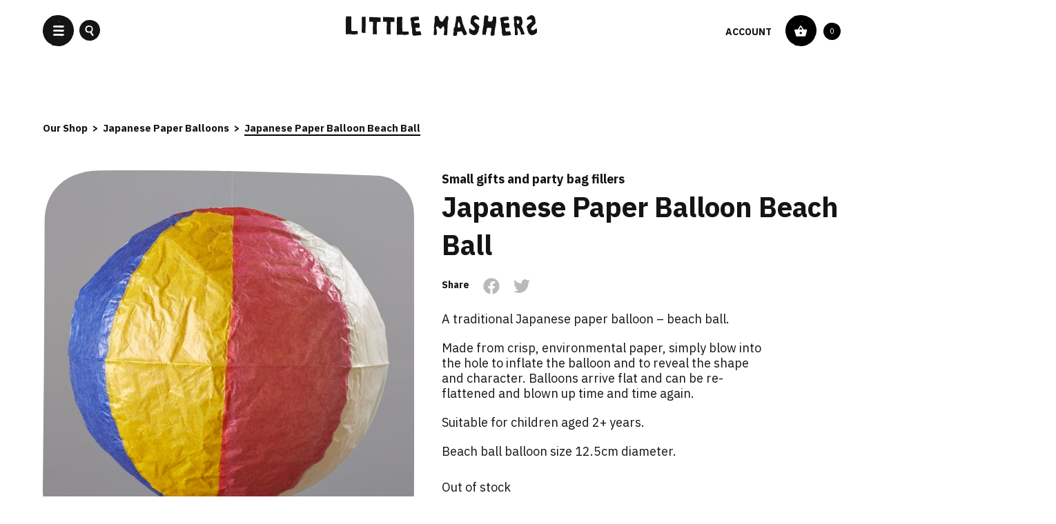

--- FILE ---
content_type: text/html; charset=UTF-8
request_url: https://www.littlemashers.com/product/japanese-paper-balloon-beach-ball/
body_size: 33527
content:
<!DOCTYPE html>
<html lang="en-GB">
<head>
	<meta charset="UTF-8">
<script type="text/javascript">
var gform;gform||(document.addEventListener("gform_main_scripts_loaded",function(){gform.scriptsLoaded=!0}),window.addEventListener("DOMContentLoaded",function(){gform.domLoaded=!0}),gform={domLoaded:!1,scriptsLoaded:!1,initializeOnLoaded:function(o){gform.domLoaded&&gform.scriptsLoaded?o():!gform.domLoaded&&gform.scriptsLoaded?window.addEventListener("DOMContentLoaded",o):document.addEventListener("gform_main_scripts_loaded",o)},hooks:{action:{},filter:{}},addAction:function(o,n,r,t){gform.addHook("action",o,n,r,t)},addFilter:function(o,n,r,t){gform.addHook("filter",o,n,r,t)},doAction:function(o){gform.doHook("action",o,arguments)},applyFilters:function(o){return gform.doHook("filter",o,arguments)},removeAction:function(o,n){gform.removeHook("action",o,n)},removeFilter:function(o,n,r){gform.removeHook("filter",o,n,r)},addHook:function(o,n,r,t,i){null==gform.hooks[o][n]&&(gform.hooks[o][n]=[]);var e=gform.hooks[o][n];null==i&&(i=n+"_"+e.length),gform.hooks[o][n].push({tag:i,callable:r,priority:t=null==t?10:t})},doHook:function(n,o,r){var t;if(r=Array.prototype.slice.call(r,1),null!=gform.hooks[n][o]&&((o=gform.hooks[n][o]).sort(function(o,n){return o.priority-n.priority}),o.forEach(function(o){"function"!=typeof(t=o.callable)&&(t=window[t]),"action"==n?t.apply(null,r):r[0]=t.apply(null,r)})),"filter"==n)return r[0]},removeHook:function(o,n,t,i){var r;null!=gform.hooks[o][n]&&(r=(r=gform.hooks[o][n]).filter(function(o,n,r){return!!(null!=i&&i!=o.tag||null!=t&&t!=o.priority)}),gform.hooks[o][n]=r)}});
</script>

	<meta name="viewport" content="width=device-width, initial-scale=1">
	<link rel="profile" href="http://gmpg.org/xfn/11">
    <link href="https://fonts.googleapis.com/css?family=IBM+Plex+Sans:300,400,700&display=swap" rel="stylesheet">
	<meta name='robots' content='index, follow, max-image-preview:large, max-snippet:-1, max-video-preview:-1' />

	<!-- This site is optimized with the Yoast SEO plugin v21.0 - https://yoast.com/wordpress/plugins/seo/ -->
	<title>Japanese | paper | balloon | beach | ball | design Little Mashers</title>
	<meta name="description" content="Japanese paper balloon beach ball. Made from crisp, environmental paper, simply blow into the hole to inflate the balloon. Size 12.5cm." />
	<link rel="canonical" href="https://www.littlemashers.com/product/japanese-paper-balloon-beach-ball/" />
	<meta property="og:locale" content="en_GB" />
	<meta property="og:type" content="article" />
	<meta property="og:title" content="Japanese | paper | balloon | beach | ball | design Little Mashers" />
	<meta property="og:description" content="Japanese paper balloon beach ball. Made from crisp, environmental paper, simply blow into the hole to inflate the balloon. Size 12.5cm." />
	<meta property="og:url" content="https://www.littlemashers.com/product/japanese-paper-balloon-beach-ball/" />
	<meta property="og:site_name" content="Little Mashers" />
	<meta property="article:publisher" content="https://www.facebook.com/LittleMashers/" />
	<meta property="article:modified_time" content="2025-08-26T15:56:20+00:00" />
	<meta property="og:image" content="https://www.littlemashers.com/wp-content/uploads/2020/11/JP-BAL-0027.jpg" />
	<meta property="og:image:width" content="600" />
	<meta property="og:image:height" content="600" />
	<meta property="og:image:type" content="image/jpeg" />
	<meta name="twitter:card" content="summary_large_image" />
	<meta name="twitter:site" content="@littlemashers" />
	<script type="application/ld+json" class="yoast-schema-graph">{"@context":"https://schema.org","@graph":[{"@type":"WebPage","@id":"https://www.littlemashers.com/product/japanese-paper-balloon-beach-ball/","url":"https://www.littlemashers.com/product/japanese-paper-balloon-beach-ball/","name":"Japanese | paper | balloon | beach | ball | design Little Mashers","isPartOf":{"@id":"https://www.littlemashers.com/#website"},"primaryImageOfPage":{"@id":"https://www.littlemashers.com/product/japanese-paper-balloon-beach-ball/#primaryimage"},"image":{"@id":"https://www.littlemashers.com/product/japanese-paper-balloon-beach-ball/#primaryimage"},"thumbnailUrl":"https://www.littlemashers.com/wp-content/uploads/2020/11/JP-BAL-0027.jpg","datePublished":"2020-11-16T15:38:02+00:00","dateModified":"2025-08-26T15:56:20+00:00","description":"Japanese paper balloon beach ball. Made from crisp, environmental paper, simply blow into the hole to inflate the balloon. Size 12.5cm.","breadcrumb":{"@id":"https://www.littlemashers.com/product/japanese-paper-balloon-beach-ball/#breadcrumb"},"inLanguage":"en-GB","potentialAction":[{"@type":"ReadAction","target":["https://www.littlemashers.com/product/japanese-paper-balloon-beach-ball/"]}]},{"@type":"ImageObject","inLanguage":"en-GB","@id":"https://www.littlemashers.com/product/japanese-paper-balloon-beach-ball/#primaryimage","url":"https://www.littlemashers.com/wp-content/uploads/2020/11/JP-BAL-0027.jpg","contentUrl":"https://www.littlemashers.com/wp-content/uploads/2020/11/JP-BAL-0027.jpg","width":600,"height":600},{"@type":"BreadcrumbList","@id":"https://www.littlemashers.com/product/japanese-paper-balloon-beach-ball/#breadcrumb","itemListElement":[{"@type":"ListItem","position":1,"name":"Home","item":"https://www.littlemashers.com/"},{"@type":"ListItem","position":2,"name":"Shop","item":"https://www.littlemashers.com/little-mashers-shop/"},{"@type":"ListItem","position":3,"name":"Japanese Paper Balloon Beach Ball"}]},{"@type":"WebSite","@id":"https://www.littlemashers.com/#website","url":"https://www.littlemashers.com/","name":"Little Mashers","description":"Just another WordPress site","publisher":{"@id":"https://www.littlemashers.com/#organization"},"potentialAction":[{"@type":"SearchAction","target":{"@type":"EntryPoint","urlTemplate":"https://www.littlemashers.com/?s={search_term_string}"},"query-input":"required name=search_term_string"}],"inLanguage":"en-GB"},{"@type":"Organization","@id":"https://www.littlemashers.com/#organization","name":"Little Mashers","url":"https://www.littlemashers.com/","logo":{"@type":"ImageObject","inLanguage":"en-GB","@id":"https://www.littlemashers.com/#/schema/logo/image/","url":"https://www.littlemashers.com/wp-content/uploads/2019/11/LOGO-FINAL-VECTOR-youtube.png","contentUrl":"https://www.littlemashers.com/wp-content/uploads/2019/11/LOGO-FINAL-VECTOR-youtube.png","width":600,"height":600,"caption":"Little Mashers"},"image":{"@id":"https://www.littlemashers.com/#/schema/logo/image/"},"sameAs":["https://www.facebook.com/LittleMashers/","https://twitter.com/littlemashers","https://www.instagram.com/littlemashers/","https://www.youtube.com/LittleMashers/"]}]}</script>
	<!-- / Yoast SEO plugin. -->


<link rel="alternate" type="application/rss+xml" title="Little Mashers &raquo; Feed" href="https://www.littlemashers.com/feed/" />
<link rel='stylesheet' id='sbi_styles-css' href='https://www.littlemashers.com/wp-content/plugins/instagram-feed/css/sbi-styles.min.css?ver=6.1.5' type='text/css' media='all' />
<link rel='stylesheet' id='wp-block-library-css' href='https://www.littlemashers.com/wp-includes/css/dist/block-library/style.min.css?ver=6.2.8' type='text/css' media='all' />
<link rel='stylesheet' id='wc-blocks-vendors-style-css' href='https://www.littlemashers.com/wp-content/plugins/woocommerce/packages/woocommerce-blocks/build/wc-blocks-vendors-style.css?ver=10.0.6' type='text/css' media='all' />
<link rel='stylesheet' id='wc-blocks-style-css' href='https://www.littlemashers.com/wp-content/plugins/woocommerce/packages/woocommerce-blocks/build/wc-blocks-style.css?ver=10.0.6' type='text/css' media='all' />
<link rel='stylesheet' id='classic-theme-styles-css' href='https://www.littlemashers.com/wp-includes/css/classic-themes.min.css?ver=6.2.8' type='text/css' media='all' />
<style id='global-styles-inline-css' type='text/css'>
body{--wp--preset--color--black: #000000;--wp--preset--color--cyan-bluish-gray: #abb8c3;--wp--preset--color--white: #ffffff;--wp--preset--color--pale-pink: #f78da7;--wp--preset--color--vivid-red: #cf2e2e;--wp--preset--color--luminous-vivid-orange: #ff6900;--wp--preset--color--luminous-vivid-amber: #fcb900;--wp--preset--color--light-green-cyan: #7bdcb5;--wp--preset--color--vivid-green-cyan: #00d084;--wp--preset--color--pale-cyan-blue: #8ed1fc;--wp--preset--color--vivid-cyan-blue: #0693e3;--wp--preset--color--vivid-purple: #9b51e0;--wp--preset--gradient--vivid-cyan-blue-to-vivid-purple: linear-gradient(135deg,rgba(6,147,227,1) 0%,rgb(155,81,224) 100%);--wp--preset--gradient--light-green-cyan-to-vivid-green-cyan: linear-gradient(135deg,rgb(122,220,180) 0%,rgb(0,208,130) 100%);--wp--preset--gradient--luminous-vivid-amber-to-luminous-vivid-orange: linear-gradient(135deg,rgba(252,185,0,1) 0%,rgba(255,105,0,1) 100%);--wp--preset--gradient--luminous-vivid-orange-to-vivid-red: linear-gradient(135deg,rgba(255,105,0,1) 0%,rgb(207,46,46) 100%);--wp--preset--gradient--very-light-gray-to-cyan-bluish-gray: linear-gradient(135deg,rgb(238,238,238) 0%,rgb(169,184,195) 100%);--wp--preset--gradient--cool-to-warm-spectrum: linear-gradient(135deg,rgb(74,234,220) 0%,rgb(151,120,209) 20%,rgb(207,42,186) 40%,rgb(238,44,130) 60%,rgb(251,105,98) 80%,rgb(254,248,76) 100%);--wp--preset--gradient--blush-light-purple: linear-gradient(135deg,rgb(255,206,236) 0%,rgb(152,150,240) 100%);--wp--preset--gradient--blush-bordeaux: linear-gradient(135deg,rgb(254,205,165) 0%,rgb(254,45,45) 50%,rgb(107,0,62) 100%);--wp--preset--gradient--luminous-dusk: linear-gradient(135deg,rgb(255,203,112) 0%,rgb(199,81,192) 50%,rgb(65,88,208) 100%);--wp--preset--gradient--pale-ocean: linear-gradient(135deg,rgb(255,245,203) 0%,rgb(182,227,212) 50%,rgb(51,167,181) 100%);--wp--preset--gradient--electric-grass: linear-gradient(135deg,rgb(202,248,128) 0%,rgb(113,206,126) 100%);--wp--preset--gradient--midnight: linear-gradient(135deg,rgb(2,3,129) 0%,rgb(40,116,252) 100%);--wp--preset--duotone--dark-grayscale: url('#wp-duotone-dark-grayscale');--wp--preset--duotone--grayscale: url('#wp-duotone-grayscale');--wp--preset--duotone--purple-yellow: url('#wp-duotone-purple-yellow');--wp--preset--duotone--blue-red: url('#wp-duotone-blue-red');--wp--preset--duotone--midnight: url('#wp-duotone-midnight');--wp--preset--duotone--magenta-yellow: url('#wp-duotone-magenta-yellow');--wp--preset--duotone--purple-green: url('#wp-duotone-purple-green');--wp--preset--duotone--blue-orange: url('#wp-duotone-blue-orange');--wp--preset--font-size--small: 13px;--wp--preset--font-size--medium: 20px;--wp--preset--font-size--large: 36px;--wp--preset--font-size--x-large: 42px;--wp--preset--spacing--20: 0.44rem;--wp--preset--spacing--30: 0.67rem;--wp--preset--spacing--40: 1rem;--wp--preset--spacing--50: 1.5rem;--wp--preset--spacing--60: 2.25rem;--wp--preset--spacing--70: 3.38rem;--wp--preset--spacing--80: 5.06rem;--wp--preset--shadow--natural: 6px 6px 9px rgba(0, 0, 0, 0.2);--wp--preset--shadow--deep: 12px 12px 50px rgba(0, 0, 0, 0.4);--wp--preset--shadow--sharp: 6px 6px 0px rgba(0, 0, 0, 0.2);--wp--preset--shadow--outlined: 6px 6px 0px -3px rgba(255, 255, 255, 1), 6px 6px rgba(0, 0, 0, 1);--wp--preset--shadow--crisp: 6px 6px 0px rgba(0, 0, 0, 1);}:where(.is-layout-flex){gap: 0.5em;}body .is-layout-flow > .alignleft{float: left;margin-inline-start: 0;margin-inline-end: 2em;}body .is-layout-flow > .alignright{float: right;margin-inline-start: 2em;margin-inline-end: 0;}body .is-layout-flow > .aligncenter{margin-left: auto !important;margin-right: auto !important;}body .is-layout-constrained > .alignleft{float: left;margin-inline-start: 0;margin-inline-end: 2em;}body .is-layout-constrained > .alignright{float: right;margin-inline-start: 2em;margin-inline-end: 0;}body .is-layout-constrained > .aligncenter{margin-left: auto !important;margin-right: auto !important;}body .is-layout-constrained > :where(:not(.alignleft):not(.alignright):not(.alignfull)){max-width: var(--wp--style--global--content-size);margin-left: auto !important;margin-right: auto !important;}body .is-layout-constrained > .alignwide{max-width: var(--wp--style--global--wide-size);}body .is-layout-flex{display: flex;}body .is-layout-flex{flex-wrap: wrap;align-items: center;}body .is-layout-flex > *{margin: 0;}:where(.wp-block-columns.is-layout-flex){gap: 2em;}.has-black-color{color: var(--wp--preset--color--black) !important;}.has-cyan-bluish-gray-color{color: var(--wp--preset--color--cyan-bluish-gray) !important;}.has-white-color{color: var(--wp--preset--color--white) !important;}.has-pale-pink-color{color: var(--wp--preset--color--pale-pink) !important;}.has-vivid-red-color{color: var(--wp--preset--color--vivid-red) !important;}.has-luminous-vivid-orange-color{color: var(--wp--preset--color--luminous-vivid-orange) !important;}.has-luminous-vivid-amber-color{color: var(--wp--preset--color--luminous-vivid-amber) !important;}.has-light-green-cyan-color{color: var(--wp--preset--color--light-green-cyan) !important;}.has-vivid-green-cyan-color{color: var(--wp--preset--color--vivid-green-cyan) !important;}.has-pale-cyan-blue-color{color: var(--wp--preset--color--pale-cyan-blue) !important;}.has-vivid-cyan-blue-color{color: var(--wp--preset--color--vivid-cyan-blue) !important;}.has-vivid-purple-color{color: var(--wp--preset--color--vivid-purple) !important;}.has-black-background-color{background-color: var(--wp--preset--color--black) !important;}.has-cyan-bluish-gray-background-color{background-color: var(--wp--preset--color--cyan-bluish-gray) !important;}.has-white-background-color{background-color: var(--wp--preset--color--white) !important;}.has-pale-pink-background-color{background-color: var(--wp--preset--color--pale-pink) !important;}.has-vivid-red-background-color{background-color: var(--wp--preset--color--vivid-red) !important;}.has-luminous-vivid-orange-background-color{background-color: var(--wp--preset--color--luminous-vivid-orange) !important;}.has-luminous-vivid-amber-background-color{background-color: var(--wp--preset--color--luminous-vivid-amber) !important;}.has-light-green-cyan-background-color{background-color: var(--wp--preset--color--light-green-cyan) !important;}.has-vivid-green-cyan-background-color{background-color: var(--wp--preset--color--vivid-green-cyan) !important;}.has-pale-cyan-blue-background-color{background-color: var(--wp--preset--color--pale-cyan-blue) !important;}.has-vivid-cyan-blue-background-color{background-color: var(--wp--preset--color--vivid-cyan-blue) !important;}.has-vivid-purple-background-color{background-color: var(--wp--preset--color--vivid-purple) !important;}.has-black-border-color{border-color: var(--wp--preset--color--black) !important;}.has-cyan-bluish-gray-border-color{border-color: var(--wp--preset--color--cyan-bluish-gray) !important;}.has-white-border-color{border-color: var(--wp--preset--color--white) !important;}.has-pale-pink-border-color{border-color: var(--wp--preset--color--pale-pink) !important;}.has-vivid-red-border-color{border-color: var(--wp--preset--color--vivid-red) !important;}.has-luminous-vivid-orange-border-color{border-color: var(--wp--preset--color--luminous-vivid-orange) !important;}.has-luminous-vivid-amber-border-color{border-color: var(--wp--preset--color--luminous-vivid-amber) !important;}.has-light-green-cyan-border-color{border-color: var(--wp--preset--color--light-green-cyan) !important;}.has-vivid-green-cyan-border-color{border-color: var(--wp--preset--color--vivid-green-cyan) !important;}.has-pale-cyan-blue-border-color{border-color: var(--wp--preset--color--pale-cyan-blue) !important;}.has-vivid-cyan-blue-border-color{border-color: var(--wp--preset--color--vivid-cyan-blue) !important;}.has-vivid-purple-border-color{border-color: var(--wp--preset--color--vivid-purple) !important;}.has-vivid-cyan-blue-to-vivid-purple-gradient-background{background: var(--wp--preset--gradient--vivid-cyan-blue-to-vivid-purple) !important;}.has-light-green-cyan-to-vivid-green-cyan-gradient-background{background: var(--wp--preset--gradient--light-green-cyan-to-vivid-green-cyan) !important;}.has-luminous-vivid-amber-to-luminous-vivid-orange-gradient-background{background: var(--wp--preset--gradient--luminous-vivid-amber-to-luminous-vivid-orange) !important;}.has-luminous-vivid-orange-to-vivid-red-gradient-background{background: var(--wp--preset--gradient--luminous-vivid-orange-to-vivid-red) !important;}.has-very-light-gray-to-cyan-bluish-gray-gradient-background{background: var(--wp--preset--gradient--very-light-gray-to-cyan-bluish-gray) !important;}.has-cool-to-warm-spectrum-gradient-background{background: var(--wp--preset--gradient--cool-to-warm-spectrum) !important;}.has-blush-light-purple-gradient-background{background: var(--wp--preset--gradient--blush-light-purple) !important;}.has-blush-bordeaux-gradient-background{background: var(--wp--preset--gradient--blush-bordeaux) !important;}.has-luminous-dusk-gradient-background{background: var(--wp--preset--gradient--luminous-dusk) !important;}.has-pale-ocean-gradient-background{background: var(--wp--preset--gradient--pale-ocean) !important;}.has-electric-grass-gradient-background{background: var(--wp--preset--gradient--electric-grass) !important;}.has-midnight-gradient-background{background: var(--wp--preset--gradient--midnight) !important;}.has-small-font-size{font-size: var(--wp--preset--font-size--small) !important;}.has-medium-font-size{font-size: var(--wp--preset--font-size--medium) !important;}.has-large-font-size{font-size: var(--wp--preset--font-size--large) !important;}.has-x-large-font-size{font-size: var(--wp--preset--font-size--x-large) !important;}
.wp-block-navigation a:where(:not(.wp-element-button)){color: inherit;}
:where(.wp-block-columns.is-layout-flex){gap: 2em;}
.wp-block-pullquote{font-size: 1.5em;line-height: 1.6;}
</style>
<style id='woocommerce-inline-inline-css' type='text/css'>
.woocommerce form .form-row .required { visibility: visible; }
</style>
<link rel='stylesheet' id='wc-gateway-ppec-frontend-css' href='https://www.littlemashers.com/wp-content/plugins/woocommerce-gateway-paypal-express-checkout/assets/css/wc-gateway-ppec-frontend.css?ver=2.1.3' type='text/css' media='all' />
<link rel='stylesheet' id='swatches-and-photos-css' href='https://www.littlemashers.com/wp-content/plugins/woocommerce-variation-swatches-and-photos/assets/css/swatches-and-photos.css?ver=3.0.6' type='text/css' media='all' />
<link rel='stylesheet' id='vendor-css-css' href='https://www.littlemashers.com/wp-content/themes/little-mashers/css/vendor.css?ver=1.0.2' type='text/css' media='all' />
<link rel='stylesheet' id='fonts-css-css' href='https://www.littlemashers.com/wp-content/themes/little-mashers/css/fonts.css?ver=1.0.2' type='text/css' media='all' />
<link rel='stylesheet' id='app-css-css' href='https://www.littlemashers.com/wp-content/themes/little-mashers/css/app.css?ver=1.0.2' type='text/css' media='all' />
<link rel='stylesheet' id='media-css-css' href='https://www.littlemashers.com/wp-content/themes/little-mashers/css/media.css?ver=1.0.2' type='text/css' media='all' />
<link rel='stylesheet' id='stripe_styles-css' href='https://www.littlemashers.com/wp-content/plugins/woocommerce-gateway-stripe/assets/css/stripe-styles.css?ver=7.4.3' type='text/css' media='all' />
<script type='text/javascript' src='https://www.littlemashers.com/wp-includes/js/jquery/jquery.min.js?ver=3.6.4' id='jquery-core-js'></script>
<script type='text/javascript' src='https://www.littlemashers.com/wp-includes/js/jquery/jquery-migrate.min.js?ver=3.4.0' id='jquery-migrate-js'></script>
<script type='text/javascript' id='tt4b_ajax_script-js-extra'>
/* <![CDATA[ */
var tt4b_script_vars = {"pixel_code":"CLBNIC3C77UCJLFEKSKG","currency":"GBP","country":"GB","advanced_matching":"1"};
/* ]]> */
</script>
<script type='text/javascript' src='https://www.littlemashers.com/wp-content/plugins/tiktok-for-business/admin/js/ajaxSnippet.js?ver=v1' id='tt4b_ajax_script-js'></script>
<script type='text/javascript' src='https://www.littlemashers.com/wp-content/themes/little-mashers/js/vendor.js?ver=1.0.2' id='vendor-js-js'></script>
<script type='text/javascript' src='https://www.littlemashers.com/wp-content/themes/little-mashers/js/carousel.js?ver=1.0.2' id='carousel-js-js'></script>
<script type='text/javascript' src='https://www.littlemashers.com/wp-content/themes/little-mashers/js/app.js?ver=1.0.2' id='app-js-js'></script>
<script type='text/javascript' id='woocommerce-tokenization-form-js-extra'>
/* <![CDATA[ */
var wc_tokenization_form_params = {"is_registration_required":"","is_logged_in":""};
/* ]]> */
</script>
<script type='text/javascript' src='https://www.littlemashers.com/wp-content/plugins/woocommerce/assets/js/frontend/tokenization-form.min.js?ver=7.7.2' id='woocommerce-tokenization-form-js'></script>
<link rel="https://api.w.org/" href="https://www.littlemashers.com/wp-json/" /><link rel="alternate" type="application/json" href="https://www.littlemashers.com/wp-json/wp/v2/product/9601" /><link rel="EditURI" type="application/rsd+xml" title="RSD" href="https://www.littlemashers.com/xmlrpc.php?rsd" />
<link rel="wlwmanifest" type="application/wlwmanifest+xml" href="https://www.littlemashers.com/wp-includes/wlwmanifest.xml" />
<meta name="generator" content="WordPress 6.2.8" />
<meta name="generator" content="WooCommerce 7.7.2" />
<link rel='shortlink' href='https://www.littlemashers.com/?p=9601' />
<link rel="alternate" type="application/json+oembed" href="https://www.littlemashers.com/wp-json/oembed/1.0/embed?url=https%3A%2F%2Fwww.littlemashers.com%2Fproduct%2Fjapanese-paper-balloon-beach-ball%2F" />
<link rel="alternate" type="text/xml+oembed" href="https://www.littlemashers.com/wp-json/oembed/1.0/embed?url=https%3A%2F%2Fwww.littlemashers.com%2Fproduct%2Fjapanese-paper-balloon-beach-ball%2F&#038;format=xml" />
        <script type="text/javascript">
        var ajaxurl = 'https://www.littlemashers.com/wp-admin/admin-ajax.php';
        </script>
    
		<script>
		(function(h,o,t,j,a,r){
			h.hj=h.hj||function(){(h.hj.q=h.hj.q||[]).push(arguments)};
			h._hjSettings={hjid:2682719,hjsv:5};
			a=o.getElementsByTagName('head')[0];
			r=o.createElement('script');r.async=1;
			r.src=t+h._hjSettings.hjid+j+h._hjSettings.hjsv;
			a.appendChild(r);
		})(window,document,'//static.hotjar.com/c/hotjar-','.js?sv=');
		</script>
			<noscript><style>.woocommerce-product-gallery{ opacity: 1 !important; }</style></noscript>
	<style id="wpforms-css-vars-root">
				:root {
					--wpforms-field-border-radius: 3px;
--wpforms-field-background-color: #ffffff;
--wpforms-field-border-color: rgba( 0, 0, 0, 0.25 );
--wpforms-field-text-color: rgba( 0, 0, 0, 0.7 );
--wpforms-label-color: rgba( 0, 0, 0, 0.85 );
--wpforms-label-sublabel-color: rgba( 0, 0, 0, 0.55 );
--wpforms-label-error-color: #d63637;
--wpforms-button-border-radius: 3px;
--wpforms-button-background-color: #066aab;
--wpforms-button-text-color: #ffffff;
--wpforms-page-break-color: #066aab;
--wpforms-field-size-input-height: 43px;
--wpforms-field-size-input-spacing: 15px;
--wpforms-field-size-font-size: 16px;
--wpforms-field-size-line-height: 19px;
--wpforms-field-size-padding-h: 14px;
--wpforms-field-size-checkbox-size: 16px;
--wpforms-field-size-sublabel-spacing: 5px;
--wpforms-field-size-icon-size: 1;
--wpforms-label-size-font-size: 16px;
--wpforms-label-size-line-height: 19px;
--wpforms-label-size-sublabel-font-size: 14px;
--wpforms-label-size-sublabel-line-height: 17px;
--wpforms-button-size-font-size: 17px;
--wpforms-button-size-height: 41px;
--wpforms-button-size-padding-h: 15px;
--wpforms-button-size-margin-top: 10px;

				}
			</style>    <!-- Global site tag (gtag.js) - Google Analytics -->
    <script async src="https://www.googletagmanager.com/gtag/js?id=UA-21312103-1"></script>
    <script>
        window.dataLayer = window.dataLayer || [];
        function gtag(){dataLayer.push(arguments);}
        gtag('js', new Date());
        gtag('config', 'UA-21312103-1');
    </script>
    <link rel="apple-touch-icon" sizes="180x180" href="/apple-touch-icon.png">
    <link rel="icon" type="image/png" sizes="32x32" href="/favicon-32x32.png">
    <link rel="icon" type="image/png" sizes="16x16" href="/favicon-16x16.png">
    <link rel="manifest" href="/site.webmanifest">
    <link rel="mask-icon" href="/safari-pinned-tab.svg" color="#000000">
    <meta name="msapplication-TileColor" content="#ffef00">
    <meta name="theme-color" content="#ffffff">
</head>
<body class="product-template-default single single-product postid-9601 ie user-0 theme-little-mashers woocommerce woocommerce-page woocommerce-no-js">
<a class="skip-link screen-reader-text" href="#content">Skip to content</a>
<header class="site_header">
	<div class="row">
		<div class="large-4 medium-4 small-2 columns">
            <button class="menu_trigger" data-js="menu-trigger" title="Menu">
                <svg xmlns="http://www.w3.org/2000/svg" width="45" height="45" viewBox="0 0 45 45" class="menu_trigger--open">
                    <g id="Group_1303" data-name="Group 1303" transform="translate(14019 13798)">
                        <path id="Path_2579" data-name="Path 2579" d="M1668.15-1296.317a6.27,6.27,0,0,1-.555-.376c-.574-.5-1.116-1.047-1.7-1.53a2.388,2.388,0,0,0-.823-.383,9.72,9.72,0,0,1-2.227-1.208,24.306,24.306,0,0,1-2.305-1.9,15.4,15.4,0,0,1-1.966-2.382,10.054,10.054,0,0,1-.783-1.047c-.366-.6-.712-1.208-1.045-1.832a18.839,18.839,0,0,1-1.567-3.624c-.3-1.04-.5-2.114-.8-3.153a10.442,10.442,0,0,1-.379-3.362c.052-1.107.118-2.221.2-3.335a9.38,9.38,0,0,1,.5-2.57,5.092,5.092,0,0,0,.15-1.107,1.443,1.443,0,0,1,.15-.57,12.445,12.445,0,0,0,.823-1.9c.352-.725.659-1.476,1.051-2.174a21.783,21.783,0,0,1,1.43-2.208,30.7,30.7,0,0,1,2.037-2.483,10.106,10.106,0,0,1,2.253-2.02c.568-.335,1.071-.8,1.619-1.174.431-.3.908-.517,1.326-.825.346-.248.62-.6.966-.852a4.309,4.309,0,0,1,1.907-.765c1.234-.2,2.442-.55,3.663-.778a14.185,14.185,0,0,1,1.848-.141c.836-.054,1.672-.141,2.508-.127a29.548,29.548,0,0,1,3.082.208,17.005,17.005,0,0,1,1.959.469c.235.054.47.074.705.114.45.087.914.154,1.358.275.614.175,1.215.382,1.809.61a1.248,1.248,0,0,1,.509.423.94.94,0,0,0,.83.436,2.372,2.372,0,0,1,1.358.449c.758.477,1.561.886,2.318,1.376.588.382,1.117.886,1.7,1.282a13.5,13.5,0,0,1,2.05,2.208,10.2,10.2,0,0,1,1.94,2.925c.5,1.14,1.012,2.275,1.5,3.415.137.315.2.657.307.98a20.567,20.567,0,0,1,.738,3.442c.117.684.32,1.362.372,2.053a21.531,21.531,0,0,1-.052,2.248,9.158,9.158,0,0,1-.065.946c-.072.577-.183,1.154-.255,1.731a9.084,9.084,0,0,0-.065,1.114,2.783,2.783,0,0,1-.32,1.376c-.235.456-.385.96-.607,1.423a2.19,2.19,0,0,1-.45.637,1.6,1.6,0,0,0-.522,1.295,4.2,4.2,0,0,1-.908,2.4c-.536.8-1.11,1.583-1.658,2.382a19.01,19.01,0,0,1-2.749,3.2,9.8,9.8,0,0,1-1.789,1.228c-.947.551-1.9,1.067-2.808,1.691a9.866,9.866,0,0,1-3.63,1.684c-1.123.215-2.22.537-3.337.792a14.978,14.978,0,0,1-4.022.107c-1.2-.06-2.383-.4-3.579-.564a6.072,6.072,0,0,0-1.352-.007,5.711,5.711,0,0,1-1.645-.3c-.333-.067-.66-.141-1.006-.228m20.1-13.977-.228.04c.006.034.013.06.019.087.072-.02.144-.047.216-.074.013,0,.013-.034.058-.054a.33.33,0,0,1,.079-.014.1.1,0,0,0-.013-.047.486.486,0,0,1-.131.06m-9.893-20.364a.3.3,0,0,0-.13-.443.517.517,0,0,0-.444.054.469.469,0,0,0-.1.409c.026.094.2.161.32.208.033.013.1-.054.15-.081-.039-.02-.1-.02-.124-.047a.875.875,0,0,1-.118-.3c-.006-.054.072-.114.111-.174.065.074.143.134.2.215.046.053.072.127.137.154m-.979,23.954c-.444-.121-.62.014-.522.423.013.054.091.1.137.147a1.064,1.064,0,0,0,.033-.141c-.006-.248.17-.187.3-.187a1.581,1.581,0,0,1,.183.02,1.979,1.979,0,0,0-.13-.262m6.889-1.04c.052-.054.1-.1.163-.154a.706.706,0,0,0-.242.027,1.028,1.028,0,0,0-.209.168,2.755,2.755,0,0,1,.287-.04m-2.122-11.172a.133.133,0,0,0,.039.027c-.006-.02-.006-.04-.039-.027m3.4,4.966a.146.146,0,0,1-.039-.027c0,.02,0,.04.039.027m.065,7.112a.133.133,0,0,0,.039.027c-.006-.02-.006-.04-.039-.027" transform="translate(-15672.988 -12457.859)" fill="#141414"/>
                        <path id="Path_2779" data-name="Path 2779" d="M5.459,2.976c-.737-.021-1.473-.052-2.207-.086-.373-.017-.758-.049-1.133-.054a2.494,2.494,0,0,1-.77-.07,6.051,6.051,0,0,0-.666-.117.733.733,0,0,1-.231-.074,1.885,1.885,0,0,1-.341-.263A.352.352,0,0,1,0,2.069,2.384,2.384,0,0,1,.331.839,1.986,1.986,0,0,1,1.8.086,10.687,10.687,0,0,1,3.681.008C5.1.047,6.5.177,7.918.2c1.139.017,2.274-.036,3.41-.054s2.212.05,3.331.094c.784.031,1.272.429,1.33.71s-.144.579-.278.866c-.215.46-.309,1.085-1.723,1.13q-1.543.048-3.092.047C10.635,2.991,6.947,3.019,5.459,2.976ZM9.316,2.84l-.929.015A1.988,1.988,0,0,0,9.316,2.84Zm5.012-1.549-.109-.006-.062.2.079,0Z" transform="translate(-13988.109 -13774) rotate(180)" fill="#fff"/>
                        <path id="Path_3266" data-name="Path 3266" d="M5.459,2.976c-.737-.021-1.473-.052-2.207-.086-.373-.017-.758-.049-1.133-.054a2.494,2.494,0,0,1-.77-.07,6.051,6.051,0,0,0-.666-.117.733.733,0,0,1-.231-.074,1.885,1.885,0,0,1-.341-.263A.352.352,0,0,1,0,2.069,2.384,2.384,0,0,1,.331.839,1.986,1.986,0,0,1,1.8.086,10.687,10.687,0,0,1,3.681.008C5.1.047,6.5.177,7.918.2c1.139.017,2.274-.036,3.41-.054s2.212.05,3.331.094c.784.031,1.272.429,1.33.71s-.144.579-.278.866c-.215.46-.309,1.085-1.723,1.13q-1.543.048-3.092.047C10.635,2.991,6.947,3.019,5.459,2.976ZM9.316,2.84l-.929.015A1.988,1.988,0,0,0,9.316,2.84Zm5.012-1.549-.109-.006-.062.2.079,0Z" transform="translate(-13988.109 -13780) rotate(180)" fill="#fff"/>
                        <path id="Path_3267" data-name="Path 3267" d="M5.459,2.976c-.737-.021-1.473-.052-2.207-.086-.373-.017-.758-.049-1.133-.054a2.494,2.494,0,0,1-.77-.07,6.051,6.051,0,0,0-.666-.117.733.733,0,0,1-.231-.074,1.885,1.885,0,0,1-.341-.263A.352.352,0,0,1,0,2.069,2.384,2.384,0,0,1,.331.839,1.986,1.986,0,0,1,1.8.086,10.687,10.687,0,0,1,3.681.008C5.1.047,6.5.177,7.918.2c1.139.017,2.274-.036,3.41-.054s2.212.05,3.331.094c.784.031,1.272.429,1.33.71s-.144.579-.278.866c-.215.46-.309,1.085-1.723,1.13q-1.543.048-3.092.047C10.635,2.991,6.947,3.019,5.459,2.976ZM9.316,2.84l-.929.015A1.988,1.988,0,0,0,9.316,2.84Zm5.012-1.549-.109-.006-.062.2.079,0Z" transform="translate(-13988.109 -13768) rotate(180)" fill="#fff"/>
                    </g>
                </svg>
                <svg xmlns="http://www.w3.org/2000/svg" width="45" height="45" viewBox="0 0 45 45" class="menu_trigger--close">
                    <g id="Group_1251" data-name="Group 1251" transform="translate(14019 13798)">
                        <path id="Path_2579" data-name="Path 2579" d="M1668.15-1296.317a6.27,6.27,0,0,1-.555-.376c-.574-.5-1.116-1.047-1.7-1.53a2.388,2.388,0,0,0-.823-.383,9.72,9.72,0,0,1-2.227-1.208,24.306,24.306,0,0,1-2.305-1.9,15.4,15.4,0,0,1-1.966-2.382,10.054,10.054,0,0,1-.783-1.047c-.366-.6-.712-1.208-1.045-1.832a18.839,18.839,0,0,1-1.567-3.624c-.3-1.04-.5-2.114-.8-3.153a10.442,10.442,0,0,1-.379-3.362c.052-1.107.118-2.221.2-3.335a9.38,9.38,0,0,1,.5-2.57,5.092,5.092,0,0,0,.15-1.107,1.443,1.443,0,0,1,.15-.57,12.445,12.445,0,0,0,.823-1.9c.352-.725.659-1.476,1.051-2.174a21.783,21.783,0,0,1,1.43-2.208,30.7,30.7,0,0,1,2.037-2.483,10.106,10.106,0,0,1,2.253-2.02c.568-.335,1.071-.8,1.619-1.174.431-.3.908-.517,1.326-.825.346-.248.62-.6.966-.852a4.309,4.309,0,0,1,1.907-.765c1.234-.2,2.442-.55,3.663-.778a14.185,14.185,0,0,1,1.848-.141c.836-.054,1.672-.141,2.508-.127a29.548,29.548,0,0,1,3.082.208,17.005,17.005,0,0,1,1.959.469c.235.054.47.074.705.114.45.087.914.154,1.358.275.614.175,1.215.382,1.809.61a1.248,1.248,0,0,1,.509.423.94.94,0,0,0,.83.436,2.372,2.372,0,0,1,1.358.449c.758.477,1.561.886,2.318,1.376.588.382,1.117.886,1.7,1.282a13.5,13.5,0,0,1,2.05,2.208,10.2,10.2,0,0,1,1.94,2.925c.5,1.14,1.012,2.275,1.5,3.415.137.315.2.657.307.98a20.567,20.567,0,0,1,.738,3.442c.117.684.32,1.362.372,2.053a21.531,21.531,0,0,1-.052,2.248,9.158,9.158,0,0,1-.065.946c-.072.577-.183,1.154-.255,1.731a9.084,9.084,0,0,0-.065,1.114,2.783,2.783,0,0,1-.32,1.376c-.235.456-.385.96-.607,1.423a2.19,2.19,0,0,1-.45.637,1.6,1.6,0,0,0-.522,1.295,4.2,4.2,0,0,1-.908,2.4c-.536.8-1.11,1.583-1.658,2.382a19.01,19.01,0,0,1-2.749,3.2,9.8,9.8,0,0,1-1.789,1.228c-.947.551-1.9,1.067-2.808,1.691a9.866,9.866,0,0,1-3.63,1.684c-1.123.215-2.22.537-3.337.792a14.978,14.978,0,0,1-4.022.107c-1.2-.06-2.383-.4-3.579-.564a6.072,6.072,0,0,0-1.352-.007,5.711,5.711,0,0,1-1.645-.3c-.333-.067-.66-.141-1.006-.228m20.1-13.977-.228.04c.006.034.013.06.019.087.072-.02.144-.047.216-.074.013,0,.013-.034.058-.054a.33.33,0,0,1,.079-.014.1.1,0,0,0-.013-.047.486.486,0,0,1-.131.06m-9.893-20.364a.3.3,0,0,0-.13-.443.517.517,0,0,0-.444.054.469.469,0,0,0-.1.409c.026.094.2.161.32.208.033.013.1-.054.15-.081-.039-.02-.1-.02-.124-.047a.875.875,0,0,1-.118-.3c-.006-.054.072-.114.111-.174.065.074.143.134.2.215.046.053.072.127.137.154m-.979,23.954c-.444-.121-.62.014-.522.423.013.054.091.1.137.147a1.064,1.064,0,0,0,.033-.141c-.006-.248.17-.187.3-.187a1.581,1.581,0,0,1,.183.02,1.979,1.979,0,0,0-.13-.262m6.889-1.04c.052-.054.1-.1.163-.154a.706.706,0,0,0-.242.027,1.028,1.028,0,0,0-.209.168,2.755,2.755,0,0,1,.287-.04m-2.122-11.172a.133.133,0,0,0,.039.027c-.006-.02-.006-.04-.039-.027m3.4,4.966a.146.146,0,0,1-.039-.027c0,.02,0,.04.039.027m.065,7.112a.133.133,0,0,0,.039.027c-.006-.02-.006-.04-.039-.027" transform="translate(-15672.988 -12457.859)" fill="#fff"/>
                        <path id="Path_265" data-name="Path 265" d="M304.493,603.147a.682.682,0,0,0-.235.488.691.691,0,0,0,.23.369c.558.567,1.117,1.129,1.675,1.7a3.467,3.467,0,0,0,.727.613,3.459,3.459,0,0,1,1.276,1.161,2.046,2.046,0,0,1,.248,1.7,3.237,3.237,0,0,1-.806,1.147,2.172,2.172,0,0,1-.771.594,1.856,1.856,0,0,1-1.666-.47c-1.267-.935-2.233-2.248-3.429-3.285a.823.823,0,0,0-.669-.281.752.752,0,0,0-.346.217c-1.174,1.06-2.021,2.488-3.279,3.433a2.167,2.167,0,0,1-.957.461,1.935,1.935,0,0,1-.926-.12,2.79,2.79,0,0,1-1.409-1.041,1.94,1.94,0,0,1-.23-1.737,3.125,3.125,0,0,1,.673-.935q1.336-1.452,2.681-2.9a.836.836,0,0,0,.084-.885,2.467,2.467,0,0,0-.572-.723c-.962-.94-1.879-1.931-2.752-2.958a2.163,2.163,0,0,1-.474-.742,2.393,2.393,0,0,1,.359-1.746c.133-.276.341-.59.634-.562.137.014.261.106.4.115s.292-.157.2-.263a.411.411,0,0,0-.328.1.729.729,0,0,0-.089-.267,2.757,2.757,0,0,1,1.963.152,5.714,5.714,0,0,1,1.617,1.364l2.393,2.585a18,18,0,0,0,2.667-2.207,5.42,5.42,0,0,0,1.188-1.594,1.192,1.192,0,0,1,1.4-.567,3.168,3.168,0,0,1,1.342.935,3.772,3.772,0,0,1,.74.968,1.523,1.523,0,0,1,.1,1.2,1.231,1.231,0,0,1-.288.378c-1.156,1.166-2.286,2.373-3.376,3.612m-1.981-1.889a.494.494,0,0,0,.381.092c.027-.042.058-.083.089-.125.106.111.31-.055.27-.207a.339.339,0,0,0-.368-.212c-.093.06-.19.12-.284.175a.05.05,0,0,1,0,.092c.044.019.089.037.133.051a.309.309,0,0,0-.222.134m1.312,2.207a.062.062,0,0,0-.067-.078.438.438,0,0,0,.049-.484,1.049,1.049,0,0,0,.151,1.129l-.133-.567m2.947,7a.659.659,0,0,0-.421.014c-.058.018-.124.065-.111.129.195.051.474.06.532-.143m-10.763-4.349c-.062.042,0,.166.071.134-.027-.064.044-.124.08-.18s-.031-.17-.066-.115a.112.112,0,0,1-.093.138" transform="translate(-14297.504 -14379.006)" fill="#141414"/>
                    </g>
                </svg>
            </button>
            <button class="search_trigger" data-js="search-trigger" title="Search">
                <svg xmlns="http://www.w3.org/2000/svg" width="30" height="30" viewBox="0 0 30 30">
                    <g transform="translate(-166.5 -19)">
                        <path id="Path_3280" data-name="Path 3280" d="M1663.429-1310.925a4.158,4.158,0,0,1-.37-.25c-.383-.336-.744-.7-1.136-1.02a1.584,1.584,0,0,0-.548-.255,6.487,6.487,0,0,1-1.484-.805,16.135,16.135,0,0,1-1.537-1.266,10.255,10.255,0,0,1-1.311-1.588,6.72,6.72,0,0,1-.522-.7c-.244-.4-.475-.805-.7-1.221a12.583,12.583,0,0,1-1.045-2.416c-.2-.694-.331-1.409-.531-2.1a6.961,6.961,0,0,1-.253-2.241c.035-.738.079-1.481.131-2.223a6.253,6.253,0,0,1,.335-1.714,3.4,3.4,0,0,0,.1-.738.963.963,0,0,1,.1-.38,8.292,8.292,0,0,0,.549-1.266c.235-.483.44-.984.7-1.449a14.512,14.512,0,0,1,.953-1.472,20.5,20.5,0,0,1,1.358-1.655,6.741,6.741,0,0,1,1.5-1.346c.379-.224.714-.532,1.079-.783.287-.2.605-.344.884-.55.231-.165.413-.4.644-.568a2.874,2.874,0,0,1,1.271-.51c.823-.134,1.628-.367,2.442-.519a9.414,9.414,0,0,1,1.232-.094c.557-.036,1.115-.094,1.672-.085A19.737,19.737,0,0,1,1671-1340a11.3,11.3,0,0,1,1.306.313c.157.036.313.049.47.076.3.058.61.1.905.183.409.117.81.255,1.206.407a.834.834,0,0,1,.339.282.626.626,0,0,0,.553.291,1.581,1.581,0,0,1,.905.3c.505.318,1.041.591,1.545.917.392.255.745.591,1.136.855a9.011,9.011,0,0,1,1.367,1.472,6.8,6.8,0,0,1,1.293,1.95c.331.76.675,1.516,1,2.277.092.21.13.438.2.653a13.7,13.7,0,0,1,.492,2.3c.078.456.213.908.248,1.369a14.24,14.24,0,0,1-.035,1.5,6.185,6.185,0,0,1-.043.631c-.048.385-.122.77-.17,1.154a6.079,6.079,0,0,0-.044.742,1.853,1.853,0,0,1-.213.917c-.157.3-.257.64-.4.948a1.462,1.462,0,0,1-.3.425,1.07,1.07,0,0,0-.348.863,2.8,2.8,0,0,1-.605,1.6c-.357.537-.74,1.056-1.106,1.588a12.679,12.679,0,0,1-1.833,2.134,6.537,6.537,0,0,1-1.193.819c-.631.367-1.267.711-1.872,1.128a6.584,6.584,0,0,1-2.42,1.122c-.749.143-1.48.358-2.225.528a9.981,9.981,0,0,1-2.681.072c-.8-.04-1.589-.264-2.386-.376a4.043,4.043,0,0,0-.9,0,3.812,3.812,0,0,1-1.1-.2c-.222-.045-.44-.094-.67-.152m13.4-9.318-.152.027c0,.023.009.04.013.058.048-.013.1-.031.144-.049.009,0,.009-.022.039-.036a.225.225,0,0,1,.052-.009.07.07,0,0,0-.008-.031.315.315,0,0,1-.088.04m-6.595-13.576a.2.2,0,0,0-.087-.3.345.345,0,0,0-.3.036.313.313,0,0,0-.07.273c.017.062.135.107.213.139.022.009.065-.036.1-.054-.026-.013-.07-.013-.083-.031a.575.575,0,0,1-.078-.2c0-.036.048-.076.074-.116.044.049.1.089.135.143.03.036.048.085.091.1m-.653,15.969c-.3-.08-.414.009-.348.282.008.036.061.067.091.1a.722.722,0,0,0,.022-.094c0-.165.113-.125.2-.125a1.081,1.081,0,0,1,.122.013,1.3,1.3,0,0,0-.087-.174m4.592-.693c.035-.036.07-.067.109-.1a.463.463,0,0,0-.161.018.69.69,0,0,0-.139.112,1.859,1.859,0,0,1,.192-.027m-1.415-7.448a.1.1,0,0,0,.026.018c0-.013,0-.027-.026-.018m2.264,3.311a.1.1,0,0,1-.026-.018c0,.013,0,.027.026.018m.043,4.742a.089.089,0,0,0,.026.018c0-.013,0-.026-.026-.018" transform="translate(-1487.488 1359.141)" fill="#141414"/>
                        <path id="Path_3283" data-name="Path 3283" d="M10.109,14.816q-.409-.535-.786-1.1c-.063-.094-.981-1.414-1.314-1.971-.165-.276-.324-.556-.48-.837-.079-.143-.151-.3-.239-.434a.957.957,0,0,1-.125-.222,3.342,3.342,0,0,1-.341.012c-.138,0-.275-.012-.413-.012a2.05,2.05,0,0,0-.458.02,4.835,4.835,0,0,1-.58.036,4.406,4.406,0,0,1-.643.017,1.143,1.143,0,0,1-.387-.113.913.913,0,0,0-.314-.065,3.05,3.05,0,0,1-.517-.065c-.093-.017-.192-.008-.284-.029-.145-.034-.284-.089-.427-.128-.208-.058-.391-.171-.59-.245a2.577,2.577,0,0,1-.741-.48A2.306,2.306,0,0,1,1,8.709c-.162-.244-.308-.5-.457-.75a.352.352,0,0,1-.056-.176A1.792,1.792,0,0,0,.36,7.272c-.05-.2-.126-.395-.171-.6-.05-.218-.078-.44-.113-.66A4.9,4.9,0,0,1,0,5.5a3.642,3.642,0,0,1,.028-.469c.006-.085.019-.172.031-.258S.093,4.6.105,4.508s.017-.158.033-.235a3.51,3.51,0,0,1,.1-.381c.044-.134.112-.259.154-.395a2.221,2.221,0,0,0,.061-.309C.467,3.08.483,2.972.5,2.861A1.123,1.123,0,0,1,.554,2.6C.616,2.456.7,2.325.775,2.19a1.985,1.985,0,0,1,.446-.575c.193-.163.388-.321.586-.478C1.954,1.021,2.1.9,2.257.8A1.506,1.506,0,0,1,2.5.686c.117-.051.228-.113.348-.154a.491.491,0,0,0,.2-.107c.019-.017.061,0,.088-.016.115-.043.225-.1.34-.135.214-.072.429-.143.649-.2A3.14,3.14,0,0,1,4.57.011C4.644,0,4.718,0,4.793,0H5.46c.115,0,.228,0,.343,0a1.833,1.833,0,0,1,.508.085,3.368,3.368,0,0,0,.416.084c.1.018.2.039.306.053.084.012.171.009.253.026a4.467,4.467,0,0,1,.521.131,8.12,8.12,0,0,1,.83.323,2.682,2.682,0,0,1,.769.506.572.572,0,0,1,.166.318.178.178,0,0,0,.12.149.624.624,0,0,1,.2.141,1.718,1.718,0,0,1,.3.306,1.722,1.722,0,0,1,.269.6.243.243,0,0,0,.031.081,1.224,1.224,0,0,1,.141.4c.048.188.123.37.163.559a1.416,1.416,0,0,1,0,.334c0,.081,0,.161-.011.245a.33.33,0,0,1-.015.034.239.239,0,0,0,.008.043l.011,0a.2.2,0,0,1-.011-.04.159.159,0,0,0,.028-.015c.031.043.061.085.093.127a.257.257,0,0,0,.056.061.176.176,0,0,1,.1.228.387.387,0,0,0,0,.1,1.219,1.219,0,0,1-.026.5,1.122,1.122,0,0,0-.065.353c-.012.225,0,.452-.02.677a2.273,2.273,0,0,1-.075.332c-.016.064-.03.127-.047.191-.064.233-.115.469-.2.7a1.483,1.483,0,0,1-.2.314,2.868,2.868,0,0,1-.188.263,1.732,1.732,0,0,0-.267.412,1.051,1.051,0,0,1-.4.467,2.835,2.835,0,0,0-.284.209,3.332,3.332,0,0,1,.306.44c.319.53.571,1.095.9,1.618.266.419.579.805.868,1.207a13.663,13.663,0,0,1,.747,1.247.677.677,0,0,1-.16.807,2.1,2.1,0,0,1-.658.3,2.019,2.019,0,0,1-.66.186A.641.641,0,0,1,10.109,14.816Zm1.038-.612.016.031.155-.056-.022-.042ZM9.042,13.08l-.237-.329A.477.477,0,0,0,9.042,13.08ZM5.036,1.791c-.1.009-.2.036-.294.04a2.085,2.085,0,0,0-.607.109c-.206.076-.421.132-.626.214a1.589,1.589,0,0,0-.586.508,3.65,3.65,0,0,0-.41.607,2.394,2.394,0,0,1-.325.457A.549.549,0,0,0,2.025,4a5.525,5.525,0,0,0-.009.623c0,.081-.006.161-.014.242-.014.126-.04.25-.043.376a1.886,1.886,0,0,0,.028.321c.026.185.056.37.085.555.023.14.045.281.07.421a.731.731,0,0,0,.053.2c.087.171.172.345.275.507a2.6,2.6,0,0,0,.337.457,2.725,2.725,0,0,0,.461.343c.158.1.329.18.5.266a1.7,1.7,0,0,0,.723.186,2.088,2.088,0,0,1,.219.017c.218.033.435.081.654.1.18.02.364.014.544.019a2.094,2.094,0,0,0,.28,0c.146-.019.29-.047.435-.076.182-.039.365-.079.547-.123.161-.039.323-.079.483-.128A.7.7,0,0,0,7.9,8.2c.161-.135.306-.289.458-.435.031-.03.067-.055.1-.084a.318.318,0,0,0,.065-.079.751.751,0,0,1,.082-.177.511.511,0,0,0,.145-.3A1.019,1.019,0,0,1,8.9,6.77a1.533,1.533,0,0,1,.214-.308c.11-.117.115-.288.172-.432a1.458,1.458,0,0,0,.056-.3c.026-.168.048-.337.07-.506,0-.036,0-.075,0-.112a1.633,1.633,0,0,0,.011-.337,5.485,5.485,0,0,0-.137-.562c-.034-.124-.081-.245-.124-.367a1.553,1.553,0,0,0-.081-.207c-.04-.082-.09-.16-.127-.239a.051.051,0,0,1-.008-.023c-.026-.05-.05-.1-.079-.148a.7.7,0,0,0-.11-.162c-.045-.042-.1-.072-.12-.138,0-.008-.014-.014-.02-.022-.023-.023-.048-.045-.07-.07s-.045-.07-.072-.1c-.054-.064-.112-.123-.168-.185a.554.554,0,0,0-.228-.165,1.706,1.706,0,0,1-.267-.145.071.071,0,0,1-.026-.026.387.387,0,0,0-.3-.168A1.093,1.093,0,0,1,7.3,2.018c-.143-.042-.281-.1-.426-.137s-.267-.056-.4-.078a.551.551,0,0,0-.108,0c-.025,0-.051,0-.076,0-.109-.008-.218-.029-.326-.029-.233,0-.466.009-.7.014H5.15A1.065,1.065,0,0,0,5.036,1.791Zm4.609-.044.014,0a.032.032,0,0,1-.014-.017l-.016,0A.029.029,0,0,1,9.645,1.748Z" transform="translate(174.977 27.064)" fill="#fff" stroke="rgba(0,0,0,0)" stroke-width="1"/>
                    </g>
                </svg>
            </button>
		</div>
        <div class="large-4 medium-4 small-8 columns">
            <a href="https://www.littlemashers.com" title="Little Mashers">
                <svg data-name="Group 1123" xmlns="http://www.w3.org/2000/svg" width="277" height="30" viewBox="0 0 277 30" class="logo">
                    <path id="Path_35" data-name="Path 35" d="M-117.072,24.583c.922,1.288.537,3.251.518,4.808-1.923.338-5.913.628-7.046,1.409-.359,2.8,1.461,3.291,4.258,2.652l2.7.086c.264.334.524.661.782.993.616,1.468.4,3.5.44,5.388-.945.314-1.945.671-2.7.83-.495-.076-.989-.163-1.48-.248a9.852,9.852,0,0,0-2.176.415c.729,1.709.557,3.482,1.393,4.9,1.77.3,4.043-.41,5.745-.334a9.621,9.621,0,0,1,1.478,5.39c-.117.11-.229.224-.343.328-.642-.055-1.281-.1-1.916-.16-.318.1-.8.516-1.307.494q-1.572.044-3.134.084c-1.131.248-3.6.688-4.877.169-.89-.388-2.057-5.389-1.739-6.058.533-1.112-.289-3.036-.172-4.728a11.854,11.854,0,0,0-.7-2.981c-.478-2.179-.078-4.588-.608-6.633-.355-1.38-1.381-3.7-.7-4.977.741-1.514,7.782-2.08,10.359-2.07.4.081.81.167,1.22.249" transform="translate(352.5 -22.156)" fill="#141414"/>
                    <path id="Path_36" data-name="Path 36" d="M-247.091,24.511c.921,1.289.538,3.253.523,4.812-1.921.337-5.908.622-7.05,1.409-.355,2.8,1.463,3.289,4.262,2.652.9.023,1.8.055,2.7.082.265.332.525.656.789.993.611,1.471.4,3.494.431,5.39-.946.309-1.94.669-2.7.833-.493-.086-.989-.169-1.478-.251a9.3,9.3,0,0,0-2.174.411c.725,1.713.552,3.486,1.388,4.9,1.771.307,4.039-.411,5.748-.335a9.643,9.643,0,0,1,1.473,5.393c-.11.1-.228.22-.348.337-.632-.06-1.274-.116-1.913-.17-.313.1-.79.518-1.3.5-1.039.024-2.089.052-3.134.083-1.131.252-3.6.686-4.875.165-.885-.386-2.051-5.385-1.74-6.051.532-1.114-.287-3.034-.175-4.732a11.444,11.444,0,0,0-.7-2.983c-.479-2.18-.078-4.591-.6-6.634-.359-1.38-1.381-3.7-.7-4.975.743-1.51,7.779-2.088,10.356-2.072.4.081.812.169,1.218.251" transform="translate(352.5 -22.156)" fill="#141414"/>
                    <path id="Path_37" data-name="Path 37" d="M-102.061,34.685c-.4.081-.807.168-1.215.249-.329-.332-.788-.332-1.044-.749-.643-.913-.775-3.872-.087-4.81h.521c.668.146,1.339.281,2,.421,1.279,1.709.912,3.248-.173,4.89m6.528,9.2c-.088-.469-.17-.942-.256-1.411-.625-1.1-2.156-3.221-2.443-4.391.612-1.39,1.221-2.766,1.829-4.149.16-3.51-1.27-8.888-2.351-9.37-1.486-.661-3.88-.483-5.48-1.158-2.719.23-3.38.055-5.135,1.656.261,2.052.527,4.095.785,6.132-.031,1.718-.058,3.437-.085,5.144.224,1.46.688,2.589.956,4.064.562,3.1-.29,7.288.347,10.449.141.108.289.219.436.335,1.1.039,2.892-.007,3.391-.583.989-1.542-1.05-7.867-.612-9.869.238-.053.468-.113.7-.163a14.2,14.2,0,0,1,2.871,2.732c.347.723.109,1.644.435,2.156q.612.915,1.216,1.828c.486,1.071-.575,2.359.522,3.07a22.36,22.36,0,0,0,5.309-.67q-1.21-2.9-2.435-5.8" transform="translate(352.5 -22.156)" fill="#141414"/>
                    <path id="Path_38" data-name="Path 38" d="M-222.189,23.2c.9.074,2.43-.094,3.133.418,2.438,1.783,1.519,8.916,6.611,7.792,1.517-1.125,1.888-3,2.956-4.559.357-.516,1.091-.9,1.307-1.576.261-.8.156-1.034.521-1.573,1.32-.4,3.022-.506,3.661.831.763,2.606-.3,5.038-.7,7.376a28.076,28.076,0,0,0-.177,3.066c-.525,11.389-.411,14.016-.958,16.082-1.252.784-1.384.108-2.784-.084-.668.059-1.334.116-2,.168.037-3.042,1.789-9.19.211-11.9-1.789-3.065-3.124,2.987-5.127,2.925-2.02-1.207-4.967-6.928-5.956-1.883-.092.442-.177.883-.269,1.321.418.775.814,1.551,1.222,2.325.177.667-.36.874-.258,1.326.44,2.063.593,3.373-.347,5.14h-.7c-.029.227-.059.443-.081.664-1.31.277-2.608.113-3.224-.747.349-2.812.192-5.4.609-8.2-.088-.524-.175-1.052-.26-1.578.257-1.967.135-3.67.52-5.8q.3-1.7.612-3.4c-.163-2.956-.62-7.015,1.479-8.125" transform="translate(352.5 -22.156)" fill="#141414"/>
                    <path id="Path_39" data-name="Path 39" d="M-205.657,43.784v0Z" transform="translate(352.5 -21.929)" fill="#141414"/>
                    <path id="Path_40" data-name="Path 40" d="M-190.291,39.64c-.016-1.8.1-6.949,1.046-7.708h.267c2.429,1.671,4.3,10.787-1.313,7.708m10.884,3.813c-1.749-4.472-3.936-8.8-4.706-13.842-.335-2.266-.853-5.439-2.777-6.3-1.181.948-4.533-.23-5.487,1.079-.811,1.118-.3,4.264-.6,5.715-.4,1.868-.913,4.077-1.223,5.973q-.086,1.242-.171,2.482-.92,1.623-1.828,3.241c-.442,1.015.2,2.88.26,3.889-.173.414-.348.828-.522,1.247-.356,1.318-.525,4.436,0,5.22a34.323,34.323,0,0,0,4.434-.334c1.108-1.593.951-3.213.873-5.383.085-.062.174-.11.262-.17q1.831-.168,3.657-.331c.664-.251,1.334-.5,2-.748,1.083.72,2.926,4.5,3.389,5.973a8.965,8.965,0,0,0,4.619-.914c.625-2.8-1.306-4.569-2.177-6.8" transform="translate(352.5 -22.156)" fill="#141414"/>
                    <path id="Path_41" data-name="Path 41" d="M-163.995,22.408c.374.436.739.88,1.1,1.323.644.457,2.035.682,2.577,1.238q.726,1.415,1.464,2.821-.321.459-.64.912-1.014.17-2.02.33c-.312-.262-.406-.188-.459-.748-1.2-.493-4.238.057-4.586,1.334-.421.661.408,1.662.183,2.237,2.548,2.108,5.416,3.6,7.242,6.378.819,1.23-.535,2.691-.633,3.73-.361,3.656-1.533,6.788-4.407,8.537-3.185,1.928-8.643-1.356-9.624-3.562,0,0,.109-5.277.184-5.722.09-.054.183-.111.275-.165,2.137,1.032,5.35,5.248,8.154,1.575.365-1.867-1.481-3.081-2.288-4.313-1.276-1.956-3.355-2.112-4.305-4.887.087-1.135.182-2.263.27-3.4.427-3.716,1-7.7,5.868-7.872.549.08,1.1.166,1.646.251" transform="translate(352.5 -22.156)" fill="#141414"/>
                    <path id="Path_42" data-name="Path 42" d="M-83.656,22.156c4.869.175,5.441,4.156,5.863,7.872.09,1.137.185,2.263.275,3.4-.948,2.775-3.034,2.932-4.308,4.889-.8,1.23-2.655,2.444-2.292,4.31,2.808,3.674,6.016-.541,8.158-1.574l.275.165c.075.446.185,5.724.185,5.724-.985,2.206-6.447,5.488-9.627,3.559-2.878-1.747-4.048-4.879-4.4-8.535-.1-1.04-1.456-2.5-.64-3.729,1.829-2.776,4.695-4.273,7.24-6.38-.223-.575.61-1.577.182-2.238-.347-1.276-3.386-1.827-4.584-1.332-.056.558-.146.486-.458.747Q-88.8,28.873-89.8,28.7c-.214-.3-.425-.606-.647-.913.487-.939.98-1.879,1.466-2.821.543-.555,1.926-.78,2.57-1.238.372-.443.732-.887,1.1-1.324.55-.084,1.1-.17,1.656-.251" transform="translate(352.5 -22.156)" fill="#141414"/>
                    <path id="Path_43" data-name="Path 43" d="M-149.213,22.494c6.663-.039.965,6.615,3.224,8.285a4.7,4.7,0,0,0,2.44.747c4.418.429,3.983-4.36,4.257-7.212,1.133-.334,4.557-.328,4.789,1,.005.007.1,5.931-.087,7.209-.607,4.213-2,10.037-2.348,14.75-.12,1.518.4,3.769-1.221,4.479a12.847,12.847,0,0,1-4.352-.091c-.352-2.565.327-5.369.784-7.7.187-.963.636-2.553-.085-3.067a10.075,10.075,0,0,0-6.183,0c.09.619-.274,1.01-.432,1.578V44.7a38.751,38.751,0,0,1-1.134,3.73c-.216.9.482,1.912-.17,2.4l-.615.085c-.617-1.009-3.267-.176-4.435-.415-.029-.052-.053-.114-.087-.167a94.57,94.57,0,0,1,2.088-14.581c.059-1.358.12-2.711.175-4.061.56-3.178.219-5.829,1.041-8.783.829-.251,1.95-.1,2.351-.414" transform="translate(352.5 -22.156)" fill="#141414"/>
                    <path id="Path_44" data-name="Path 44" d="M-261.186,47.427a1.8,1.8,0,0,0-.763-1.469c-1.3-.049-2.6-.137-3.878-.137-.99,0-1.894.137-2.878.137a3.521,3.521,0,0,1-1.743-.37c-.151-3.857-.3-7.716-.3-11.575,0-3.033.074-6.015.229-9.051A6.364,6.364,0,0,0-273.2,24.5c-1.149,0-2.375.133-3.523.133a8.214,8.214,0,0,1-1.529-.091,78.145,78.145,0,0,0-.383,8.409c0,3.08.08,6.159.08,9.277,0,1.706-.08,3.456-.08,5.151,0,.185.155.411.155.6,0,.507-.155.961-.155,1.425a1.426,1.426,0,0,0,.532,1.24,25.344,25.344,0,0,1,3.754-.231c1.456,0,2.909.049,4.359.049,1.359,0,1.286.5,1.889.5a1.208,1.208,0,0,0,.61-.182l.221.1a12.807,12.807,0,0,0,1.291.138c.6,0,1.055-.187,1.13-.6a1.484,1.484,0,0,1,.453-.048c.609,0,1.15.143,1.681.143,1.073,0,1.3-.186,1.3-.831,0-.782.228-1.514.228-2.251" transform="translate(352.5 -22.156)" fill="#141414"/>
                    <path id="Path_45" data-name="Path 45" d="M-335.049,46.767a1.8,1.8,0,0,0-.766-1.475c-1.293-.037-2.6-.134-3.88-.134-.983,0-1.892.134-2.876.134a3.557,3.557,0,0,1-1.738-.365c-.147-3.861-.305-7.719-.305-11.574,0-3.036.076-6.022.231-9.053a6.37,6.37,0,0,0-2.683-.458c-1.146,0-2.369.132-3.52.132a8.63,8.63,0,0,1-1.533-.087,77.278,77.278,0,0,0-.381,8.406c0,3.078.075,6.157.075,9.284,0,1.7-.075,3.443-.075,5.142,0,.188.158.416.158.6,0,.5-.158.962-.158,1.42a1.419,1.419,0,0,0,.53,1.244,24.6,24.6,0,0,1,3.758-.229c1.455,0,2.908.04,4.357.04,1.364,0,1.284.511,1.887.511a1.209,1.209,0,0,0,.608-.186l.226.1a11.866,11.866,0,0,0,1.29.136c.606,0,1.053-.185,1.129-.6a1.524,1.524,0,0,1,.457-.047c.615,0,1.15.136,1.687.136,1.064,0,1.293-.18,1.293-.822,0-.782.229-1.516.229-2.254" transform="translate(352.5 -22.156)" fill="#141414"/>
                    <path id="Path_46" data-name="Path 46" d="M-323.757,26.739a14.949,14.949,0,0,0-.09-1.979.922.922,0,0,0-.691-.317c-.562,0-1.174.126-1.735.126a3.759,3.759,0,0,1-.749-.084.888.888,0,0,1-.377.084c-.324,0-.7-.126-1.077-.126a.627.627,0,0,0-.649.362c-.056,3.634-.148,7.234-.148,10.871v2.648c0,1.3-.139,2.647-.139,3.955a.892.892,0,0,1,.139.476c0,.357-.186.707-.186,1.064,0,.239.1.517.1.8,0,.475-.049.951-.049,1.461a2.987,2.987,0,0,0,.376,1.656c1.59.046,3.141.085,4.729.121a1.631,1.631,0,0,0,.46-1.181,2.7,2.7,0,0,0-.178-.873c.268-5.415.178-10.8.226-16.208,0-.958.042-1.9.042-2.852" transform="translate(352.5 -22.156)" fill="#141414"/>
                    <path id="Path_47" data-name="Path 47" d="M-314.256,31.782a.568.568,0,0,1,.311.17c.025,0,.051.042.078.042.12,0,.217-.128.316-.128.508,0,.582.628.582,1.344,0,.55-.052,1.14-.074,1.679a35.913,35.913,0,0,1-.167,3.949,2.729,2.729,0,0,0-.053.453c0,.333.053.629.053.96,0,.5-.076.965-.076,1.463,0,.669.027,8.279.027,8.279l5.9.005-.333-8.7a19.5,19.5,0,0,1,.1-2.838l-.069-.091a2.312,2.312,0,0,0,.069-.581c0-.416-.1-.834-.1-1.293,0-.506.17-.965.17-1.6,0-.587-.021-1.168-.021-1.762,0-.545.1-1.133.493-1.133.224,0,.464.079.689.079.08,0,.147-.079.2-.079l4.039.02a7.153,7.153,0,0,1,.05-1.245c0-.539.025-2.226.025-2.309,0-.165.094-2.228.094-2.691,0-.506-16.1-.884-16.39-.928l-.073.167c0,.215.031.425.031.672,0,.468-.1,3.537-.073,3.621,0,0-.248,2.242-.248,2.447Z" transform="translate(352.5 -22.156)" fill="#141414"/>
                    <path id="Path_48" data-name="Path 48" d="M-294.247,31.667a.553.553,0,0,1,.316.166c.026,0,.048.043.068.043.124,0,.226-.128.325-.128.511,0,.58.633.58,1.346,0,.545-.047,1.142-.069,1.682a36.274,36.274,0,0,1-.172,3.943,2.922,2.922,0,0,0-.049.456c0,.337.049.631.049.968,0,.5-.074.953-.074,1.459,0,.667.027,8.277.027,8.277l5.9.005-.333-8.7a19.184,19.184,0,0,1,.1-2.842l-.078-.082a1.973,1.973,0,0,0,.078-.585c0-.416-.1-.834-.1-1.293,0-.5.168-.969.168-1.6,0-.588-.024-1.177-.024-1.765,0-.55.1-1.135.493-1.135.221,0,.467.086.69.086.074,0,.147-.086.2-.086l4.041.022a7.011,7.011,0,0,1,.051-1.243c0-.546.022-2.226.022-2.311,0-.168.1-2.229.1-2.7,0-.5-16.1-.881-16.391-.922l-.073.167c0,.212.025.421.025.672,0,.467-.1,3.539-.071,3.619,0,0-.248,2.244-.248,2.451Z" transform="translate(352.5 -22.156)" fill="#141414"/>
                </svg>
            </a>
        </div>
		<div class="large-4 medium-4 small-2 columns">
            <ul class="header_buttons">
                <li class="my_account">
                    <a href="/my-account/">Account</a>
                </li>
                <li>
                    <a href="/basket/" class="basket" title="Basket">
                        <svg xmlns="http://www.w3.org/2000/svg" width="45" height="45" viewBox="0 0 45 45" class="basket">
                            <g id="Group_1304" data-name="Group 1304" transform="translate(12940 13796)">
                                <g id="Circle" transform="translate(-12940 -13796)">
                                    <path id="Path_2579" data-name="Path 2579" d="M1668.15-1296.317a6.254,6.254,0,0,1-.555-.376c-.574-.5-1.116-1.047-1.7-1.53a2.386,2.386,0,0,0-.823-.383,9.72,9.72,0,0,1-2.227-1.208,24.306,24.306,0,0,1-2.305-1.9,15.4,15.4,0,0,1-1.966-2.382,10.073,10.073,0,0,1-.783-1.047c-.366-.6-.712-1.208-1.045-1.832a18.839,18.839,0,0,1-1.567-3.624c-.3-1.04-.5-2.114-.8-3.153a10.446,10.446,0,0,1-.379-3.362c.052-1.107.118-2.221.2-3.335a9.385,9.385,0,0,1,.5-2.57,5.107,5.107,0,0,0,.15-1.107,1.441,1.441,0,0,1,.15-.57,12.444,12.444,0,0,0,.823-1.9c.352-.725.66-1.476,1.051-2.174a21.783,21.783,0,0,1,1.43-2.208,30.724,30.724,0,0,1,2.037-2.483,10.109,10.109,0,0,1,2.253-2.02c.568-.335,1.071-.8,1.619-1.174.431-.3.908-.517,1.326-.825.346-.248.62-.6.966-.852a4.309,4.309,0,0,1,1.907-.765c1.234-.2,2.442-.55,3.663-.778a14.185,14.185,0,0,1,1.848-.141c.836-.054,1.672-.141,2.508-.127a29.548,29.548,0,0,1,3.082.208,17.011,17.011,0,0,1,1.959.469c.235.054.47.074.705.114.45.087.914.154,1.358.275.614.175,1.215.382,1.809.61a1.248,1.248,0,0,1,.509.423.94.94,0,0,0,.83.436,2.372,2.372,0,0,1,1.358.449c.758.477,1.561.886,2.318,1.376.588.382,1.116.886,1.7,1.282a13.485,13.485,0,0,1,2.05,2.208,10.2,10.2,0,0,1,1.94,2.925c.5,1.14,1.012,2.275,1.5,3.415.137.315.2.657.307.98a20.579,20.579,0,0,1,.738,3.442c.117.684.32,1.362.372,2.053a21.5,21.5,0,0,1-.052,2.248,9.124,9.124,0,0,1-.065.946c-.072.577-.183,1.154-.255,1.731a9.084,9.084,0,0,0-.065,1.114,2.782,2.782,0,0,1-.32,1.376c-.235.456-.385.96-.607,1.423a2.194,2.194,0,0,1-.45.637,1.6,1.6,0,0,0-.522,1.295,4.2,4.2,0,0,1-.908,2.4c-.536.8-1.11,1.583-1.658,2.382a19,19,0,0,1-2.749,3.2,9.8,9.8,0,0,1-1.789,1.228c-.947.551-1.9,1.067-2.808,1.691a9.864,9.864,0,0,1-3.63,1.684c-1.123.215-2.22.537-3.337.792a14.977,14.977,0,0,1-4.022.107c-1.2-.06-2.383-.4-3.579-.564a6.073,6.073,0,0,0-1.352-.007,5.713,5.713,0,0,1-1.645-.3c-.333-.067-.66-.141-1.005-.228m20.1-13.977-.228.04c.006.034.013.06.019.087.072-.02.144-.047.216-.074.013,0,.013-.034.059-.054a.33.33,0,0,1,.079-.014.1.1,0,0,0-.013-.047.485.485,0,0,1-.131.06m-9.893-20.364a.3.3,0,0,0-.13-.443.517.517,0,0,0-.444.054.469.469,0,0,0-.1.409c.026.094.2.161.32.208.033.013.1-.054.15-.081-.039-.02-.1-.02-.124-.047a.872.872,0,0,1-.118-.3c-.006-.054.072-.114.111-.174.065.074.143.134.2.215.045.053.072.127.137.154m-.979,23.954c-.444-.121-.62.014-.522.423.013.054.091.1.137.147a1.084,1.084,0,0,0,.033-.141c-.006-.248.17-.187.3-.187a1.58,1.58,0,0,1,.183.02,1.982,1.982,0,0,0-.131-.262m6.889-1.04c.052-.054.1-.1.163-.154a.705.705,0,0,0-.242.027,1.025,1.025,0,0,0-.209.168,2.757,2.757,0,0,1,.287-.04m-2.122-11.172a.132.132,0,0,0,.039.027c-.006-.02-.006-.04-.039-.027m3.4,4.966a.143.143,0,0,1-.039-.027c0,.02,0,.04.039.027m.066,7.112a.132.132,0,0,0,.039.027c-.006-.02-.006-.04-.039-.027" transform="translate(-1653.988 1340.141)"/>
                                </g>
                                <path id="_Icon_Color" data-name="🔹 Icon Color" d="M14.583,15.817H3.75A1.66,1.66,0,0,1,2.15,14.6L.033,6.875A.7.7,0,0,1,0,6.65a.834.834,0,0,1,.833-.833H4.825L8.475.358A.818.818,0,0,1,9.166,0a.827.827,0,0,1,.691.35l3.65,5.467H17.5a.834.834,0,0,1,.833.833l-.025.225L16.192,14.6A1.682,1.682,0,0,1,14.583,15.817ZM9.166,9.15a1.666,1.666,0,1,0,1.667,1.666A1.668,1.668,0,0,0,9.166,9.15Zm0-7-2.5,3.667h5Z" transform="translate(-12927 -13781)" fill="#fff"/>
                            </g>
                        </svg>

                    </a>
                </li>
                <li>
                    <div class="cart_counter" data-js="cart-counter">
                        0                    </div>
                </li>
            </ul>
		</div>
	</div>
    <nav class="main_menu">
        <div class="row">
            <div class="large-12 columns">
                <ul id="menu-primary" class="main__menu"><li id="menu-item-41" class="menu-item menu-item-type-post_type menu-item-object-page menu-item-41"><a href="https://www.littlemashers.com/about-us/">About us</a></li>
<li id="menu-item-42" class="menu-item menu-item-type-post_type menu-item-object-page current_page_parent menu-item-42"><a href="https://www.littlemashers.com/little-mashers-shop/">Our shop</a></li>
<li id="menu-item-43" class="menu-item menu-item-type-post_type menu-item-object-page menu-item-43"><a href="https://www.littlemashers.com/our-blog/">Our blog</a></li>
<li id="menu-item-49" class="menu-item menu-item-type-custom menu-item-object-custom menu-item-49"><a href="/events/">Our events</a></li>
<li id="menu-item-50" class="menu-item menu-item-type-custom menu-item-object-custom menu-item-50"><a href="/stockists/">Stockists</a></li>
<li id="menu-item-1002" class="menu-item menu-item-type-post_type menu-item-object-page menu-item-1002"><a href="https://www.littlemashers.com/530-2/">FAQs</a></li>
<li id="menu-item-44" class="menu-item menu-item-type-post_type menu-item-object-page menu-item-44"><a href="https://www.littlemashers.com/contact-us/">Contact us</a></li>
<li id="menu-item-451" class="mobile_only menu-item menu-item-type-custom menu-item-object-custom menu-item-451"><a href="/my-account/">Account</a></li>
</ul>                <div class="mobile_search_button">
                    <button class="search_trigger" data-js="search-trigger" title="Search">
                        <svg xmlns="http://www.w3.org/2000/svg" width="30" height="30" viewBox="0 0 30 30">
                            <g transform="translate(-166.5 -19)">
                                <path id="Path_3280" data-name="Path 3280" d="M1663.429-1310.925a4.158,4.158,0,0,1-.37-.25c-.383-.336-.744-.7-1.136-1.02a1.584,1.584,0,0,0-.548-.255,6.487,6.487,0,0,1-1.484-.805,16.135,16.135,0,0,1-1.537-1.266,10.255,10.255,0,0,1-1.311-1.588,6.72,6.72,0,0,1-.522-.7c-.244-.4-.475-.805-.7-1.221a12.583,12.583,0,0,1-1.045-2.416c-.2-.694-.331-1.409-.531-2.1a6.961,6.961,0,0,1-.253-2.241c.035-.738.079-1.481.131-2.223a6.253,6.253,0,0,1,.335-1.714,3.4,3.4,0,0,0,.1-.738.963.963,0,0,1,.1-.38,8.292,8.292,0,0,0,.549-1.266c.235-.483.44-.984.7-1.449a14.512,14.512,0,0,1,.953-1.472,20.5,20.5,0,0,1,1.358-1.655,6.741,6.741,0,0,1,1.5-1.346c.379-.224.714-.532,1.079-.783.287-.2.605-.344.884-.55.231-.165.413-.4.644-.568a2.874,2.874,0,0,1,1.271-.51c.823-.134,1.628-.367,2.442-.519a9.414,9.414,0,0,1,1.232-.094c.557-.036,1.115-.094,1.672-.085A19.737,19.737,0,0,1,1671-1340a11.3,11.3,0,0,1,1.306.313c.157.036.313.049.47.076.3.058.61.1.905.183.409.117.81.255,1.206.407a.834.834,0,0,1,.339.282.626.626,0,0,0,.553.291,1.581,1.581,0,0,1,.905.3c.505.318,1.041.591,1.545.917.392.255.745.591,1.136.855a9.011,9.011,0,0,1,1.367,1.472,6.8,6.8,0,0,1,1.293,1.95c.331.76.675,1.516,1,2.277.092.21.13.438.2.653a13.7,13.7,0,0,1,.492,2.3c.078.456.213.908.248,1.369a14.24,14.24,0,0,1-.035,1.5,6.185,6.185,0,0,1-.043.631c-.048.385-.122.77-.17,1.154a6.079,6.079,0,0,0-.044.742,1.853,1.853,0,0,1-.213.917c-.157.3-.257.64-.4.948a1.462,1.462,0,0,1-.3.425,1.07,1.07,0,0,0-.348.863,2.8,2.8,0,0,1-.605,1.6c-.357.537-.74,1.056-1.106,1.588a12.679,12.679,0,0,1-1.833,2.134,6.537,6.537,0,0,1-1.193.819c-.631.367-1.267.711-1.872,1.128a6.584,6.584,0,0,1-2.42,1.122c-.749.143-1.48.358-2.225.528a9.981,9.981,0,0,1-2.681.072c-.8-.04-1.589-.264-2.386-.376a4.043,4.043,0,0,0-.9,0,3.812,3.812,0,0,1-1.1-.2c-.222-.045-.44-.094-.67-.152m13.4-9.318-.152.027c0,.023.009.04.013.058.048-.013.1-.031.144-.049.009,0,.009-.022.039-.036a.225.225,0,0,1,.052-.009.07.07,0,0,0-.008-.031.315.315,0,0,1-.088.04m-6.595-13.576a.2.2,0,0,0-.087-.3.345.345,0,0,0-.3.036.313.313,0,0,0-.07.273c.017.062.135.107.213.139.022.009.065-.036.1-.054-.026-.013-.07-.013-.083-.031a.575.575,0,0,1-.078-.2c0-.036.048-.076.074-.116.044.049.1.089.135.143.03.036.048.085.091.1m-.653,15.969c-.3-.08-.414.009-.348.282.008.036.061.067.091.1a.722.722,0,0,0,.022-.094c0-.165.113-.125.2-.125a1.081,1.081,0,0,1,.122.013,1.3,1.3,0,0,0-.087-.174m4.592-.693c.035-.036.07-.067.109-.1a.463.463,0,0,0-.161.018.69.69,0,0,0-.139.112,1.859,1.859,0,0,1,.192-.027m-1.415-7.448a.1.1,0,0,0,.026.018c0-.013,0-.027-.026-.018m2.264,3.311a.1.1,0,0,1-.026-.018c0,.013,0,.027.026.018m.043,4.742a.089.089,0,0,0,.026.018c0-.013,0-.026-.026-.018" transform="translate(-1487.488 1359.141)" fill="#141414"/>
                                <path id="Path_3283" data-name="Path 3283" d="M10.109,14.816q-.409-.535-.786-1.1c-.063-.094-.981-1.414-1.314-1.971-.165-.276-.324-.556-.48-.837-.079-.143-.151-.3-.239-.434a.957.957,0,0,1-.125-.222,3.342,3.342,0,0,1-.341.012c-.138,0-.275-.012-.413-.012a2.05,2.05,0,0,0-.458.02,4.835,4.835,0,0,1-.58.036,4.406,4.406,0,0,1-.643.017,1.143,1.143,0,0,1-.387-.113.913.913,0,0,0-.314-.065,3.05,3.05,0,0,1-.517-.065c-.093-.017-.192-.008-.284-.029-.145-.034-.284-.089-.427-.128-.208-.058-.391-.171-.59-.245a2.577,2.577,0,0,1-.741-.48A2.306,2.306,0,0,1,1,8.709c-.162-.244-.308-.5-.457-.75a.352.352,0,0,1-.056-.176A1.792,1.792,0,0,0,.36,7.272c-.05-.2-.126-.395-.171-.6-.05-.218-.078-.44-.113-.66A4.9,4.9,0,0,1,0,5.5a3.642,3.642,0,0,1,.028-.469c.006-.085.019-.172.031-.258S.093,4.6.105,4.508s.017-.158.033-.235a3.51,3.51,0,0,1,.1-.381c.044-.134.112-.259.154-.395a2.221,2.221,0,0,0,.061-.309C.467,3.08.483,2.972.5,2.861A1.123,1.123,0,0,1,.554,2.6C.616,2.456.7,2.325.775,2.19a1.985,1.985,0,0,1,.446-.575c.193-.163.388-.321.586-.478C1.954,1.021,2.1.9,2.257.8A1.506,1.506,0,0,1,2.5.686c.117-.051.228-.113.348-.154a.491.491,0,0,0,.2-.107c.019-.017.061,0,.088-.016.115-.043.225-.1.34-.135.214-.072.429-.143.649-.2A3.14,3.14,0,0,1,4.57.011C4.644,0,4.718,0,4.793,0H5.46c.115,0,.228,0,.343,0a1.833,1.833,0,0,1,.508.085,3.368,3.368,0,0,0,.416.084c.1.018.2.039.306.053.084.012.171.009.253.026a4.467,4.467,0,0,1,.521.131,8.12,8.12,0,0,1,.83.323,2.682,2.682,0,0,1,.769.506.572.572,0,0,1,.166.318.178.178,0,0,0,.12.149.624.624,0,0,1,.2.141,1.718,1.718,0,0,1,.3.306,1.722,1.722,0,0,1,.269.6.243.243,0,0,0,.031.081,1.224,1.224,0,0,1,.141.4c.048.188.123.37.163.559a1.416,1.416,0,0,1,0,.334c0,.081,0,.161-.011.245a.33.33,0,0,1-.015.034.239.239,0,0,0,.008.043l.011,0a.2.2,0,0,1-.011-.04.159.159,0,0,0,.028-.015c.031.043.061.085.093.127a.257.257,0,0,0,.056.061.176.176,0,0,1,.1.228.387.387,0,0,0,0,.1,1.219,1.219,0,0,1-.026.5,1.122,1.122,0,0,0-.065.353c-.012.225,0,.452-.02.677a2.273,2.273,0,0,1-.075.332c-.016.064-.03.127-.047.191-.064.233-.115.469-.2.7a1.483,1.483,0,0,1-.2.314,2.868,2.868,0,0,1-.188.263,1.732,1.732,0,0,0-.267.412,1.051,1.051,0,0,1-.4.467,2.835,2.835,0,0,0-.284.209,3.332,3.332,0,0,1,.306.44c.319.53.571,1.095.9,1.618.266.419.579.805.868,1.207a13.663,13.663,0,0,1,.747,1.247.677.677,0,0,1-.16.807,2.1,2.1,0,0,1-.658.3,2.019,2.019,0,0,1-.66.186A.641.641,0,0,1,10.109,14.816Zm1.038-.612.016.031.155-.056-.022-.042ZM9.042,13.08l-.237-.329A.477.477,0,0,0,9.042,13.08ZM5.036,1.791c-.1.009-.2.036-.294.04a2.085,2.085,0,0,0-.607.109c-.206.076-.421.132-.626.214a1.589,1.589,0,0,0-.586.508,3.65,3.65,0,0,0-.41.607,2.394,2.394,0,0,1-.325.457A.549.549,0,0,0,2.025,4a5.525,5.525,0,0,0-.009.623c0,.081-.006.161-.014.242-.014.126-.04.25-.043.376a1.886,1.886,0,0,0,.028.321c.026.185.056.37.085.555.023.14.045.281.07.421a.731.731,0,0,0,.053.2c.087.171.172.345.275.507a2.6,2.6,0,0,0,.337.457,2.725,2.725,0,0,0,.461.343c.158.1.329.18.5.266a1.7,1.7,0,0,0,.723.186,2.088,2.088,0,0,1,.219.017c.218.033.435.081.654.1.18.02.364.014.544.019a2.094,2.094,0,0,0,.28,0c.146-.019.29-.047.435-.076.182-.039.365-.079.547-.123.161-.039.323-.079.483-.128A.7.7,0,0,0,7.9,8.2c.161-.135.306-.289.458-.435.031-.03.067-.055.1-.084a.318.318,0,0,0,.065-.079.751.751,0,0,1,.082-.177.511.511,0,0,0,.145-.3A1.019,1.019,0,0,1,8.9,6.77a1.533,1.533,0,0,1,.214-.308c.11-.117.115-.288.172-.432a1.458,1.458,0,0,0,.056-.3c.026-.168.048-.337.07-.506,0-.036,0-.075,0-.112a1.633,1.633,0,0,0,.011-.337,5.485,5.485,0,0,0-.137-.562c-.034-.124-.081-.245-.124-.367a1.553,1.553,0,0,0-.081-.207c-.04-.082-.09-.16-.127-.239a.051.051,0,0,1-.008-.023c-.026-.05-.05-.1-.079-.148a.7.7,0,0,0-.11-.162c-.045-.042-.1-.072-.12-.138,0-.008-.014-.014-.02-.022-.023-.023-.048-.045-.07-.07s-.045-.07-.072-.1c-.054-.064-.112-.123-.168-.185a.554.554,0,0,0-.228-.165,1.706,1.706,0,0,1-.267-.145.071.071,0,0,1-.026-.026.387.387,0,0,0-.3-.168A1.093,1.093,0,0,1,7.3,2.018c-.143-.042-.281-.1-.426-.137s-.267-.056-.4-.078a.551.551,0,0,0-.108,0c-.025,0-.051,0-.076,0-.109-.008-.218-.029-.326-.029-.233,0-.466.009-.7.014H5.15A1.065,1.065,0,0,0,5.036,1.791Zm4.609-.044.014,0a.032.032,0,0,1-.014-.017l-.016,0A.029.029,0,0,1,9.645,1.748Z" transform="translate(174.977 27.064)" fill="#fff" stroke="rgba(0,0,0,0)" stroke-width="1"/>
                            </g>
                        </svg>
                    </button>
                </div>
            </div>
        </div>
        <div class="floaters" aria-hidden="true">
            <div class="triangle anim-floating"></div>
            <div class="splatter anim-floating"></div>
            <div class="heart anim-floating"></div>
            <div class="hashtag anim-floating"></div>
        </div>
    </nav>
</header>
    <div class="search_overlay">
        <div class="row">
            <div class="large-12 columns">
                <form role="search" method="get" class="search_form" action="https://www.littlemashers.com/">
	<label for="search-form-697a77f8d8600">
		<span class="screen-reader-text">Search for:</span>
	</label>
	<input type="search" id="search-form-697a77f8d8600" placeholder="Search &hellip;" value="" name="s"/>
    <input type="hidden" name="type" value="products">
	<button type="submit">Search</button>
</form>            </div>
        </div>
        <div class="floaters" aria-hidden="true">
            <div class="triangle anim-floating"></div>
            <div class="splatter anim-floating"></div>
            <div class="heart anim-floating"></div>
            <div class="hashtag anim-floating"></div>
        </div>
    </div>
<div class="content_wrapper" id="content">
<div class="row"><div class="large-12 columns">

    <div class="woocommerce-notices-wrapper"></div>
<p style="font-weight: bold; font-size: 11pt; margin-bottom: 50px;"><a href="/little-mashers-shop">Our Shop</a> &nbsp;>&nbsp; <a href="/product-category/japanese-paper-balloons">Japanese Paper Balloons</a> &nbsp;>&nbsp; <b style="border-bottom: 2px solid black;">Japanese Paper Balloon Beach Ball</b></p>

<div id="product-9601" class="product type-product post-9601 status-publish first outofstock product_cat-japanese-paper-balloons product_cat-small-gifts-party-bag-fillers has-post-thumbnail shipping-taxable purchasable product-type-simple">
    <div class="product_top_wrapper cf">
        <div class="product_top_heading mobile_only">
                                        <span class="product_cat">Small gifts and party bag fillers</span>
                        <span class="product_title">Japanese Paper Balloon Beach Ball</span>
        </div>
        <div class="woocommerce-product-gallery__wrapper woocommerce-product-gallery woocommerce-product-gallery--has-images" data-swipe="false">
    <div class="woocommerce-product-gallery_main">
        <div class="woocommerce-product-gallery_main_image " data-id="9579"><div class="slide_image_wrapper"><svg xmlns="http://www.w3.org/2000/svg" viewBox="0 0 100 100">
    <defs><clipPath id="smooth-square-mask9b58c650be104ee5e188673f87f89cba"><path d="M272.464,137.537c0,12.3.026,24.6-.011,36.906-.021,7.394-4.151,11.773-11.654,12.171-6.783.36-13.576.6-20.367.669-15.094.163-30.189.274-45.283.219a83.075,83.075,0,0,1-11.887-1.129c-6.823-1.019-10.838-5.814-10.79-12.637.074-10.27.22-20.538.29-30.808q.142-20.7.206-41.4c.016-5.794,2.414-10.23,7.753-12.614a18.43,18.43,0,0,1,7.223-1.361c11.537-.074,23.077-.051,34.611.167,12.073.229,24.141.721,36.21,1.1,1.186.037,2.374.049,3.557.122a10.247,10.247,0,0,1,10.082,9.767c.063.745.057,1.5.057,2.245Q272.467,119.245,272.464,137.537Z" transform="translate(-172.473 -87.517)"/></clipPath></defs>
    <image width="100" height="100" clip-path="url(#smooth-square-mask9b58c650be104ee5e188673f87f89cba)" xlink:href="https://www.littlemashers.com/wp-content/uploads/2020/11/JP-BAL-0027.jpg"/>
    </svg></div></div><div class="woocommerce-product-gallery_main_image " data-id="9589"><div class="slide_image_wrapper"></div></div>    </div>
    <div class="woocommerce-product-gallery_thumbnails">
        <div class="woocommerce-product-gallery_thumbnails_image" data-id="9579"><svg xmlns="http://www.w3.org/2000/svg" viewBox="0 0 100 100">
    <defs><clipPath id="smooth-square-mask9b58c650be104ee5e188673f87f89cba"><path d="M272.464,137.537c0,12.3.026,24.6-.011,36.906-.021,7.394-4.151,11.773-11.654,12.171-6.783.36-13.576.6-20.367.669-15.094.163-30.189.274-45.283.219a83.075,83.075,0,0,1-11.887-1.129c-6.823-1.019-10.838-5.814-10.79-12.637.074-10.27.22-20.538.29-30.808q.142-20.7.206-41.4c.016-5.794,2.414-10.23,7.753-12.614a18.43,18.43,0,0,1,7.223-1.361c11.537-.074,23.077-.051,34.611.167,12.073.229,24.141.721,36.21,1.1,1.186.037,2.374.049,3.557.122a10.247,10.247,0,0,1,10.082,9.767c.063.745.057,1.5.057,2.245Q272.467,119.245,272.464,137.537Z" transform="translate(-172.473 -87.517)"/></clipPath></defs>
    <image width="100" height="100" clip-path="url(#smooth-square-mask9b58c650be104ee5e188673f87f89cba)" xlink:href="https://www.littlemashers.com/wp-content/uploads/2020/11/JP-BAL-0027.jpg"/>
    </svg></div><div class="woocommerce-product-gallery_thumbnails_image" data-id="9589"></div>    </div>
</div>

        <div class="summary entry-summary">
                                        <span class="product_cat">Small gifts and party bag fillers</span>
                        <h1 class="product_title">Japanese Paper Balloon Beach Ball</h1>
            <div class="product_share">
                                <ul>
                    <li>Share</li>
                    <li>
                        <a href="https://www.facebook.com/sharer/sharer.php?u=https://www.littlemashers.com/product/japanese-paper-balloon-beach-ball/" target="_blank" title="Share to Facebook" rel="noreferrer noopener">
                            <svg aria-hidden="true" focusable="false" role="img" xmlns="http://www.w3.org/2000/svg" viewBox="0 0 512 512"><path fill="currentColor" d="M504 256C504 119 393 8 256 8S8 119 8 256c0 123.78 90.69 226.38 209.25 245V327.69h-63V256h63v-54.64c0-62.15 37-96.48 93.67-96.48 27.14 0 55.52 4.84 55.52 4.84v61h-31.28c-30.8 0-40.41 19.12-40.41 38.73V256h68.78l-11 71.69h-57.78V501C413.31 482.38 504 379.78 504 256z"></path></svg>
                        </a>
                    </li>
                    <li>
                        <a href="https://twitter.com/intent/tweet?url=https://www.littlemashers.com/product/japanese-paper-balloon-beach-ball/" target="_blank" title="Share to Twitter" rel="noreferrer noopener">
                            <svg aria-hidden="true" focusable="false" role="img" xmlns="http://www.w3.org/2000/svg" viewBox="0 0 512 512"><path fill="currentColor" d="M459.37 151.716c.325 4.548.325 9.097.325 13.645 0 138.72-105.583 298.558-298.558 298.558-59.452 0-114.68-17.219-161.137-47.106 8.447.974 16.568 1.299 25.34 1.299 49.055 0 94.213-16.568 130.274-44.832-46.132-.975-84.792-31.188-98.112-72.772 6.498.974 12.995 1.624 19.818 1.624 9.421 0 18.843-1.3 27.614-3.573-48.081-9.747-84.143-51.98-84.143-102.985v-1.299c13.969 7.797 30.214 12.67 47.431 13.319-28.264-18.843-46.781-51.005-46.781-87.391 0-19.492 5.197-37.36 14.294-52.954 51.655 63.675 129.3 105.258 216.365 109.807-1.624-7.797-2.599-15.918-2.599-24.04 0-57.828 46.782-104.934 104.934-104.934 30.213 0 57.502 12.67 76.67 33.137 23.715-4.548 46.456-13.32 66.599-25.34-7.798 24.366-24.366 44.833-46.132 57.827 21.117-2.273 41.584-8.122 60.426-16.243-14.292 20.791-32.161 39.308-52.628 54.253z"></path></svg>
                        </a>
                    </li>
                </ul>
            </div>
            <div class="product_description">
                <p>A traditional Japanese paper balloon &#8211; beach ball.</p>
<p>Made from crisp, environmental paper, simply blow into the hole to inflate the balloon and to reveal the shape and character. Balloons arrive flat and can be re-flattened and blown up time and time again.</p>
<p>Suitable for children aged 2+ years.</p>
<p>Beach ball balloon size 12.5cm diameter.</p>
            </div>
            <p class="stock out-of-stock">Out of stock</p>
<p class="price"><span class="woocommerce-Price-amount amount"><bdi><span class="woocommerce-Price-currencySymbol">&pound;</span>3.00</bdi></span></p>
        </div>
    </div>
        </div>



</div></div>

</div>
<div class="newsletter_signup cf">
    <div class="row">
        <div class="large-12 columns">
            <script type="text/javascript"></script>
                <div class='gf_browser_chrome gform_wrapper gform_legacy_markup_wrapper gform-theme--no-framework' data-form-theme='legacy' data-form-index='0' id='gform_wrapper_1' ><div id='gf_1' class='gform_anchor' tabindex='-1'></div>
                        <div class='gform_heading'>
                            <h3 class="gform_title">Sign up to our newsletter and get 10% off</h3>
                        </div><form method='post' enctype='multipart/form-data' target='gform_ajax_frame_1' id='gform_1'  action='/product/japanese-paper-balloon-beach-ball/#gf_1' data-formid='1' novalidate>
                        <div class='gform-body gform_body'><ul id='gform_fields_1' class='gform_fields top_label form_sublabel_below description_below'><li id="field_1_1" class="gfield gfield--type-email gfield_contains_required field_sublabel_below gfield--no-description field_description_below gfield_visibility_visible type-email type-staggered"  data-field-class="type-email type-staggered" data-js-reload="field_1_1" ><label class='gfield_label gform-field-label' for='input_1_1'>Email address<span class="gfield_required"><span class="gfield_required gfield_required_asterisk">*</span></span></label><div class='ginput_container ginput_container_email'>
                            <input name='input_1' id='input_1_1' type='email' value='' class='large'   placeholder='Email address' aria-required="true" aria-invalid="false"  />
                        </div></li><li id="field_1_2" class="gfield gfield--type-consent gfield--type-choice gfield--input-type-consent gfield_contains_required field_sublabel_below gfield--no-description field_description_below hidden_label gfield_visibility_visible type-consent"  data-field-class="type-consent" data-js-reload="field_1_2" ><label class='gfield_label gform-field-label gfield_label_before_complex' >Consent<span class="gfield_required"><span class="gfield_required gfield_required_asterisk">*</span></span></label><div class='ginput_container ginput_container_consent'><input name='input_2.1' id='input_1_2_1' type='checkbox' value='1'   aria-required="true" aria-invalid="false"   /> <label class="gform-field-label gform-field-label--type-inline gfield_consent_label" for='input_1_2_1' >I consent to my data being stored for the purposes of processing my enquiry.  You can read our privacy <a href="/privacy-policy">policy here</a>.*<span class="gfield_required gfield_required_asterisk">*</span></label><input type='hidden' name='input_2.2' value='I consent to my data being stored for the purposes of processing my enquiry.  You can read our privacy &lt;a href=&quot;/privacy-policy&quot;&gt;policy here&lt;/a&gt;.*' class='gform_hidden' /><input type='hidden' name='input_2.3' value='1' class='gform_hidden' /></div></li><li id="field_1_3" class="gfield gfield--type-honeypot gform_validation_container field_sublabel_below gfield--has-description field_description_below gfield_visibility_visible type-honeypot"  data-field-class="type-honeypot" data-js-reload="field_1_3" ><label class='gfield_label gform-field-label' for='input_1_3'>Email</label><div class='ginput_container'><input name='input_3' id='input_1_3' type='text' value='' autocomplete='new-password'/></div><div class='gfield_description' id='gfield_description_1_3'>This field is for validation purposes and should be left unchanged.</div></li></ul></div>
        <div class='gform_footer top_label'> <input type='submit' id='gform_submit_button_1' class='gform_button button' value='Submit'  onclick='if(window["gf_submitting_1"]){return false;}  if( !jQuery("#gform_1")[0].checkValidity || jQuery("#gform_1")[0].checkValidity()){window["gf_submitting_1"]=true;}  ' onkeypress='if( event.keyCode == 13 ){ if(window["gf_submitting_1"]){return false;} if( !jQuery("#gform_1")[0].checkValidity || jQuery("#gform_1")[0].checkValidity()){window["gf_submitting_1"]=true;}  jQuery("#gform_1").trigger("submit",[true]); }' /> <input type='hidden' name='gform_ajax' value='form_id=1&amp;title=1&amp;description=&amp;tabindex=0&amp;theme=data-form-theme=&#039;legacy&#039;' />
            <input type='hidden' class='gform_hidden' name='is_submit_1' value='1' />
            <input type='hidden' class='gform_hidden' name='gform_submit' value='1' />
            
            <input type='hidden' class='gform_hidden' name='gform_unique_id' value='' />
            <input type='hidden' class='gform_hidden' name='state_1' value='[base64]' />
            <input type='hidden' class='gform_hidden' name='gform_target_page_number_1' id='gform_target_page_number_1' value='0' />
            <input type='hidden' class='gform_hidden' name='gform_source_page_number_1' id='gform_source_page_number_1' value='1' />
            <input type='hidden' name='gform_field_values' value='' />
            
        </div>
                        </form>
                        </div>
		                <iframe style='display:none;width:0px;height:0px;' src='about:blank' name='gform_ajax_frame_1' id='gform_ajax_frame_1' title='This iframe contains the logic required to handle Ajax powered Gravity Forms.'></iframe>
		                <script type="text/javascript">
gform.initializeOnLoaded( function() {gformInitSpinner( 1, 'https://www.littlemashers.com/wp-content/plugins/gravityforms/images/spinner.svg', true );jQuery('#gform_ajax_frame_1').on('load',function(){var contents = jQuery(this).contents().find('*').html();var is_postback = contents.indexOf('GF_AJAX_POSTBACK') >= 0;if(!is_postback){return;}var form_content = jQuery(this).contents().find('#gform_wrapper_1');var is_confirmation = jQuery(this).contents().find('#gform_confirmation_wrapper_1').length > 0;var is_redirect = contents.indexOf('gformRedirect(){') >= 0;var is_form = form_content.length > 0 && ! is_redirect && ! is_confirmation;var mt = parseInt(jQuery('html').css('margin-top'), 10) + parseInt(jQuery('body').css('margin-top'), 10) + 100;if(is_form){jQuery('#gform_wrapper_1').html(form_content.html());if(form_content.hasClass('gform_validation_error')){jQuery('#gform_wrapper_1').addClass('gform_validation_error');} else {jQuery('#gform_wrapper_1').removeClass('gform_validation_error');}setTimeout( function() { /* delay the scroll by 50 milliseconds to fix a bug in chrome */ jQuery(document).scrollTop(jQuery('#gform_wrapper_1').offset().top - mt); }, 50 );if(window['gformInitDatepicker']) {gformInitDatepicker();}if(window['gformInitPriceFields']) {gformInitPriceFields();}var current_page = jQuery('#gform_source_page_number_1').val();gformInitSpinner( 1, 'https://www.littlemashers.com/wp-content/plugins/gravityforms/images/spinner.svg', true );jQuery(document).trigger('gform_page_loaded', [1, current_page]);window['gf_submitting_1'] = false;}else if(!is_redirect){var confirmation_content = jQuery(this).contents().find('.GF_AJAX_POSTBACK').html();if(!confirmation_content){confirmation_content = contents;}setTimeout(function(){jQuery('#gform_wrapper_1').replaceWith(confirmation_content);jQuery(document).scrollTop(jQuery('#gf_1').offset().top - mt);jQuery(document).trigger('gform_confirmation_loaded', [1]);window['gf_submitting_1'] = false;wp.a11y.speak(jQuery('#gform_confirmation_message_1').text());}, 50);}else{jQuery('#gform_1').append(contents);if(window['gformRedirect']) {gformRedirect();}}jQuery(document).trigger('gform_post_render', [1, current_page]);gform.utils.trigger({ event: 'gform/postRender', native: false, data: { formId: 1, currentPage: current_page } });} );} );
</script>
        </div>
    </div>
</div>
<footer>
    <div class="footer footer--top">
        <div class="row">
            <div class="large-3 medium-3 columns footer_content footer_content--first">
                <p><a href="https://www.littlemashers.com/"><img decoding="async" class="alignnone size-medium wp-image-297" src="https://www.littlemashers.com/wp-content/uploads/2019/07/logo.svg" alt="Little Mashers" /></a></p>
            </div>
            <div class="large-3 medium-3 small-6 columns">
                <h3>About our products</h3>
                <ul id="menu-about-our-products" class="footer_menu"><li id="menu-item-2267" class="menu-item menu-item-type-post_type menu-item-object-page menu-item-2267"><a href="https://www.littlemashers.com/glow-in-the-dark-range/">Glow in the dark</a></li>
<li id="menu-item-2428" class="menu-item menu-item-type-post_type menu-item-object-page menu-item-2428"><a href="https://www.littlemashers.com/helpful-guides/">Helpful guides</a></li>
</ul>            </div>
            <div class="large-3 medium-3 small-6 columns">
                <h3>Customers</h3>
                <ul id="menu-customers" class="footer_menu"><li id="menu-item-1753" class="menu-item menu-item-type-custom menu-item-object-custom menu-item-1753"><a href="https://littlemashers.orderspace.com/login">Wholesale</a></li>
<li id="menu-item-2283" class="menu-item menu-item-type-custom menu-item-object-custom menu-item-2283"><a href="https://www.littlemashers.com/my-account">My account</a></li>
<li id="menu-item-2285" class="menu-item menu-item-type-custom menu-item-object-custom menu-item-2285"><a href="https://www.littlemashers.com/my-account/orders/">Orders</a></li>
<li id="menu-item-2287" class="menu-item menu-item-type-custom menu-item-object-custom menu-item-2287"><a href="/basket">Basket</a></li>
<li id="menu-item-2286" class="menu-item menu-item-type-custom menu-item-object-custom menu-item-2286"><a href="/checkout">Checkout</a></li>
</ul>            </div>
            <div class="large-3 medium-3 columns footer_content footer_content--last">
                                    <h3>Payment methods accepted</h3>
                    <ul class="payment_methods">
                                                    <li>
                                                            </li>
                                            </ul>
                                <p><img decoding="async" loading="lazy" class="alignnone wp-image-2220 size-medium" src="https://www.littlemashers.com/wp-content/uploads/2019/10/Asset-1-300x232.png" alt="" width="300" height="232" srcset="https://www.littlemashers.com/wp-content/uploads/2019/10/Asset-1-300x232.png 300w, https://www.littlemashers.com/wp-content/uploads/2019/10/Asset-1.png 491w" sizes="(max-width: 706px) 89vw, (max-width: 767px) 82vw, 740px" /></p>

                <p class="credit">Website by <a href="https://playnedesign.co.uk/" target="_blank">Playne Design</a></p>
            </div>
        </div>
    </div>
    <div class="footer footer--bottom">
        <div class="row">
            <div class="large-12 columns">
                <ul class="social">
            <li data-social="facebook">
            <a href="https://www.facebook.com/LittleMashers/" target="_blank" title="Facebook" rel="noreferrer noopener">
                <svg aria-hidden="true" focusable="false" role="img" xmlns="http://www.w3.org/2000/svg" viewBox="0 0 512 512"><path fill="currentColor" d="M504 256C504 119 393 8 256 8S8 119 8 256c0 123.78 90.69 226.38 209.25 245V327.69h-63V256h63v-54.64c0-62.15 37-96.48 93.67-96.48 27.14 0 55.52 4.84 55.52 4.84v61h-31.28c-30.8 0-40.41 19.12-40.41 38.73V256h68.78l-11 71.69h-57.78V501C413.31 482.38 504 379.78 504 256z"></path></svg>
            </a>
        </li>
                <li data-social="twitter">
            <a href="https://twitter.com/littlemashers" target="_blank" title="Twitter" rel="noreferrer noopener">
                <svg aria-hidden="true" focusable="false" role="img" xmlns="http://www.w3.org/2000/svg" viewBox="0 0 512 512"><path fill="currentColor" d="M459.37 151.716c.325 4.548.325 9.097.325 13.645 0 138.72-105.583 298.558-298.558 298.558-59.452 0-114.68-17.219-161.137-47.106 8.447.974 16.568 1.299 25.34 1.299 49.055 0 94.213-16.568 130.274-44.832-46.132-.975-84.792-31.188-98.112-72.772 6.498.974 12.995 1.624 19.818 1.624 9.421 0 18.843-1.3 27.614-3.573-48.081-9.747-84.143-51.98-84.143-102.985v-1.299c13.969 7.797 30.214 12.67 47.431 13.319-28.264-18.843-46.781-51.005-46.781-87.391 0-19.492 5.197-37.36 14.294-52.954 51.655 63.675 129.3 105.258 216.365 109.807-1.624-7.797-2.599-15.918-2.599-24.04 0-57.828 46.782-104.934 104.934-104.934 30.213 0 57.502 12.67 76.67 33.137 23.715-4.548 46.456-13.32 66.599-25.34-7.798 24.366-24.366 44.833-46.132 57.827 21.117-2.273 41.584-8.122 60.426-16.243-14.292 20.791-32.161 39.308-52.628 54.253z"></path></svg>
            </a>
        </li>
                <li data-social="instagram">
            <a href="https://www.instagram.com/littlemashers/" target="_blank" title="Instagram" rel="noreferrer noopener">
                <svg aria-hidden="true" focusable="false" role="img" xmlns="http://www.w3.org/2000/svg" viewBox="0 0 448 512"><path fill="currentColor" d="M224.1 141c-63.6 0-114.9 51.3-114.9 114.9s51.3 114.9 114.9 114.9S339 319.5 339 255.9 287.7 141 224.1 141zm0 189.6c-41.1 0-74.7-33.5-74.7-74.7s33.5-74.7 74.7-74.7 74.7 33.5 74.7 74.7-33.6 74.7-74.7 74.7zm146.4-194.3c0 14.9-12 26.8-26.8 26.8-14.9 0-26.8-12-26.8-26.8s12-26.8 26.8-26.8 26.8 12 26.8 26.8zm76.1 27.2c-1.7-35.9-9.9-67.7-36.2-93.9-26.2-26.2-58-34.4-93.9-36.2-37-2.1-147.9-2.1-184.9 0-35.8 1.7-67.6 9.9-93.9 36.1s-34.4 58-36.2 93.9c-2.1 37-2.1 147.9 0 184.9 1.7 35.9 9.9 67.7 36.2 93.9s58 34.4 93.9 36.2c37 2.1 147.9 2.1 184.9 0 35.9-1.7 67.7-9.9 93.9-36.2 26.2-26.2 34.4-58 36.2-93.9 2.1-37 2.1-147.8 0-184.8zM398.8 388c-7.8 19.6-22.9 34.7-42.6 42.6-29.5 11.7-99.5 9-132.1 9s-102.7 2.6-132.1-9c-19.6-7.8-34.7-22.9-42.6-42.6-11.7-29.5-9-99.5-9-132.1s-2.6-102.7 9-132.1c7.8-19.6 22.9-34.7 42.6-42.6 29.5-11.7 99.5-9 132.1-9s102.7-2.6 132.1 9c19.6 7.8 34.7 22.9 42.6 42.6 11.7 29.5 9 99.5 9 132.1s2.7 102.7-9 132.1z"></path></svg>
            </a>
        </li>
    </ul>                <ul id="menu-footer-lower" class="footer_menu_lower"><li id="menu-item-2276" class="menu-item menu-item-type-post_type menu-item-object-page menu-item-home menu-item-2276"><a href="https://www.littlemashers.com/">Home</a></li>
<li id="menu-item-62" class="menu-item menu-item-type-post_type menu-item-object-page menu-item-62"><a href="https://www.littlemashers.com/about-us/">About us</a></li>
<li id="menu-item-2277" class="menu-item menu-item-type-post_type menu-item-object-page current_page_parent menu-item-2277"><a href="https://www.littlemashers.com/little-mashers-shop/">Shop</a></li>
<li id="menu-item-61" class="menu-item menu-item-type-post_type menu-item-object-page menu-item-61"><a href="https://www.littlemashers.com/our-blog/">Blog</a></li>
<li id="menu-item-2280" class="menu-item menu-item-type-custom menu-item-object-custom menu-item-2280"><a href="/events">Events</a></li>
<li id="menu-item-2281" class="menu-item menu-item-type-post_type menu-item-object-page menu-item-2281"><a href="https://www.littlemashers.com/stockists/">Stockists</a></li>
<li id="menu-item-2282" class="menu-item menu-item-type-post_type menu-item-object-page menu-item-2282"><a href="https://www.littlemashers.com/530-2/">FAQs</a></li>
</ul>                <ul id="menu-footer-lower-secondary" class="footer_menu_lower"><li id="menu-item-66" class="menu-item menu-item-type-post_type menu-item-object-page menu-item-66"><a href="https://www.littlemashers.com/contact-us/">Contact us</a></li>
<li id="menu-item-67" class="menu-item menu-item-type-post_type menu-item-object-page menu-item-privacy-policy menu-item-67"><a rel="privacy-policy" href="https://www.littlemashers.com/privacy-policy/">Privacy Policy</a></li>
</ul>            </div>
        </div>
    </div>
<div style="position:absolute; top:-9999px;">
<ul>
<li><a href="https://www.littlemashers.com/der-online-sexshop-deines-vertrauens-eis.html">Der Online Sexshop Deines Vertrauens | EIS.</a></li>
<li><a href="https://www.littlemashers.com/nofap-relies-on-people-like-you-to-keep-our-website-afloat.html">NoFap® relies on people like you to keep our website afloat.</a></li>
<li><a href="https://www.littlemashers.com/orgasmo-numero-4-lorgasmo-delluretra.html">ORGASMO NUMERO 4: L'ORGASMO DELL'URETRA.</a></li>
<li><a href="https://www.littlemashers.com/petlou-fleece-bone-plush-dog-toy.html">Petlou Fleece Bone Plush Dog Toy.</a></li>
<li><a href="https://www.littlemashers.com/please-note-that-geo-restrictions-apply.html">Please note that geo-restrictions apply.</a></li>
<li><a href="https://www.littlemashers.com/renpure-organics-argan-oil-luxurious-shampoo.html">Renpure Organics Argan Oil Luxurious Shampoo.</a></li>
<li><a href="https://www.littlemashers.com/vivre-une-seance-de-bdsm.html">Vivre une séance de BDSM.</a></li>
</ul>
</div>
</footer>
    <div class="bg_icon bg_icon--right bg_icon--neon-yellow" data-js="background-icon">
        <svg id="rainbow-textured" xmlns="http://www.w3.org/2000/svg" viewBox="0 0 118.322 79.039">
  <path id="Path_3163" data-name="Path 3163" d="M4180.1,560.47c-2.585-19.656-13.071-34.243-32.653-40.941a60.722,60.722,0,0,0-40.179-3.838,50.026,50.026,0,0,0-10.552,2.458c.394.467.787.916,1.146,1.322a10.508,10.508,0,0,1-.863-.762c-.137-.173-.277-.343-.416-.511a37.534,37.534,0,0,0-18.181,13.468,22.308,22.308,0,0,0,2.768,1.271c-.6-.146-1.251-.316-1.938-.522l-.832-.747a39.738,39.738,0,0,0-2.44,3.8,57.078,57.078,0,0,0-11.978,38.23,21.327,21.327,0,0,1-.255,4.211,6.513,6.513,0,0,0,1.381,5.153c.095.118.178.245.261.37.1-.1.206-.216.3-.322a4.93,4.93,0,0,1,1-.357,4,4,0,0,1-.68.784.755.755,0,0,1-.5.071,6.372,6.372,0,0,1,.734,1.781c.678,2.67,2.836,4.068,6.216,4.018a21.8,21.8,0,0,1,2.928.114,229.713,229.713,0,0,0,23.589,1.255,4.724,4.724,0,0,0,3-1.367,1.447,1.447,0,0,1-.257-.007c.15-.044.269-.077.371-.105a4.725,4.725,0,0,0,.67-.9l.049-.1a80.685,80.685,0,0,1,1.817-13.914,33.284,33.284,0,0,1,.627-3.932c-.074-.035-.14-.059-.216-.1a.351.351,0,0,1,.232.016,33.342,33.342,0,0,1,5.094-11.7c6.11-9.338,18.232-9.6,24.581-.406a23.382,23.382,0,0,1,4.006,8.058,47.662,47.662,0,0,1,3.221,16.8,38.114,38.114,0,0,1,.874,8.551c1.8.924,24.278,1.678,27.694,1a13.28,13.28,0,0,1,1.572-.236c5.5-.422,8.526-3.334,8.415-8.463a15.7,15.7,0,0,1,.349-3.437A38.151,38.151,0,0,0,4180.1,560.47Zm-101.074-29.392c.219.043.34.361.46.671A7.987,7.987,0,0,1,4079.025,531.078Zm-12.455,50.376a11.1,11.1,0,0,1-1.154.857,1.392,1.392,0,0,1-.666.075c.07-.222.087-.548.255-.676a14.245,14.245,0,0,1,1.551-.967.493.493,0,0,1,.241-.063c-.076.249-.154.525-.229.775Zm-.013,3.143a.628.628,0,0,1,.192-.507c.018-.038.169.064.26.089C4066.853,584.322,4066.713,584.455,4066.557,584.6Zm1.261-10.356a9.943,9.943,0,0,1-.647,1.14c-.044-.088-.172-.226-.153-.264.239-.351.514-.682.766-1.018.012.016.038.019.035.046A.245.245,0,0,1,4067.818,574.241Zm1.4,4.136-.024-.124a4.251,4.251,0,0,1,.754-.719c.058.076.135.205.12.222C4069.789,577.964,4069.5,578.183,4069.216,578.377Zm36.953-56.992.787,1.169a4.979,4.979,0,0,1-.869-.632h0C4105.463,520.9,4105.858,521.182,4106.168,521.386Zm-.728.645c-.284-.328-.584-.711-.916-1.115C4104.822,521.017,4105.132,521.52,4105.441,522.031Zm-19.237,12.8c-.257.329-.265.21-.272.087A.692.692,0,0,0,4086.2,534.828Zm-1.469,1.251a.758.758,0,0,1-.271.118C4084.664,535.88,4084.679,536,4084.736,536.079Zm-2.19-1.4q.16.206.362.432c-.417-.157-.859-.357-1.34-.573v0C4081.674,534.4,4082.028,534.449,4082.545,534.682Zm-2.608,2.552.35.705a2.131,2.131,0,0,1-.577-.334h0C4079.459,536.981,4079.724,537.129,4079.937,537.235Zm-2.478,4.47,0,0a1.783,1.783,0,0,1-.068.99c-.067.085-.647-.739-.994-1.16A4.154,4.154,0,0,0,4077.459,541.7Zm-.3,47.6-.16-.115c.206-.135.416-.245.61-.369A.741.741,0,0,1,4077.161,589.306Zm0-3.279a9.805,9.805,0,0,1,.994-1.288,1.7,1.7,0,0,1,.245-.186l-1.237,1.474Zm.29.023a1.121,1.121,0,0,1-.289-.023l1.374-1.168A1.14,1.14,0,0,1,4077.453,586.05Zm1.457,3c.4.121.848.272,1.32.443A2.707,2.707,0,0,1,4078.91,589.051Zm3.489-26.482a1.573,1.573,0,0,0,.227.411C4082.014,562.448,4082.209,562.509,4082.4,562.569Zm1.859-2.2a.926.926,0,0,0-.047-.325C4084.521,560.449,4084.4,560.4,4084.258,560.368Zm.825-7.224c.19.231.379.44.557.618C4085.469,553.782,4085.3,553.479,4085.083,553.144Zm2,8.73c-.167-.3-.375-.624-.616-.969.174,0,.2-.188.074-.517l.542.862C4086.954,561.321,4086.953,561.537,4087.079,561.875Zm-.049-9.749a8.329,8.329,0,0,1,.839.486h0c-.279.14-.405.144-.6.027a5.365,5.365,0,0,1-.784-.542A1.163,1.163,0,0,1,4087.03,552.126Zm-.254-2.516a1.233,1.233,0,0,0,.219.305C4086.844,549.937,4086.816,549.784,4086.776,549.609Zm.56,6.364c-.2-.292-.083-.263.007-.285A.776.776,0,0,1,4087.336,555.974Zm9.807,29.143a2.379,2.379,0,0,0,.594.082C4096.679,585.342,4096.913,585.232,4097.144,585.117Zm2.233-23.947c.088.068.168.144.253.225a3.331,3.331,0,0,1-.238,1.059.36.36,0,0,1-.15-.142,1.969,1.969,0,0,0,.247-.527A1.058,1.058,0,0,0,4099.376,561.17Zm.514,4.463c-.011-.016-.017-.029-.028-.046.589.517.4.461.217.4a1.5,1.5,0,0,0-.189-.359l-.542.28C4099.339,565.754,4099.6,565.726,4099.89,565.633Zm-.437,3.082c.042-.167.439-.193.888-.3C4100.024,568.529,4099.718,568.611,4099.453,568.716Zm.783-6.592.086-.333a4.739,4.739,0,0,1,.555.7C4100.623,562.758,4100.457,562.4,4100.236,562.124Zm1.942,3.856a2.554,2.554,0,0,1-.7-.542c-.1-.125-.308-.148-.609-.112a2.423,2.423,0,0,0,.779-.413l0,.008a1.388,1.388,0,0,0,1.058.437A3.284,3.284,0,0,1,4102.178,565.98Zm.164-14.145.4.731a2.4,2.4,0,0,1-.608-.341h0C4101.844,551.582,4102.119,551.728,4102.342,551.836Zm.438,6.778c-.23-.625-.108-.487.008-.455A1.4,1.4,0,0,1,4102.78,558.614Zm.907,6.124c-.041.013-.034-.089-.028-.189a1.176,1.176,0,0,0,.3-.331C4103.824,564.6,4103.727,564.725,4103.687,564.738Zm-.1-4.69a1.281,1.281,0,0,0,.058-.446C4103.838,560.388,4103.7,560.216,4103.586,560.048Zm14.636-10.511,0,0c-.393-1.105-.066-.758.195-.5.169.423.341.856.516,1.292A5.2,5.2,0,0,1,4118.222,549.537Zm2.5-.553h0c-.233-.164-.452-.353-.674-.526.011-.008.013-.026.03-.024a.171.171,0,0,1,.065,0,6.681,6.681,0,0,1,.76.447C4120.845,548.911,4120.748,549,4120.723,548.985Zm2.129-1.427a2.884,2.884,0,0,1-.475-.513c.053-.038.143-.088.15-.078.137.187.283.383.412.578Zm2.726,3.025c-.148-.05-.367-.065-.452-.178a9.615,9.615,0,0,1-.632-1.053.336.336,0,0,1-.041-.162c.167.052.353.108.514.161a7.576,7.576,0,0,1,.563.784.933.933,0,0,1,.047.448Zm.818-.3c-.1-.1-.215-.2-.318-.3a3.258,3.258,0,0,1-.229-.679,2.738,2.738,0,0,1,.514.464C4126.455,549.884,4126.4,550.105,4126.4,550.279Zm.348-1.02,0,0c-.025-.014.045-.113.064-.175.095.1.182.205.275.308A.421.421,0,0,1,4126.744,549.26Zm31.613,34.994,0,0a16.738,16.738,0,0,1-5.585-.205,1.894,1.894,0,0,1-1.561-1.906,45.219,45.219,0,0,0-1.087-11.055,28.585,28.585,0,0,0-5.136-15.574c-7.123-13.309-24.293-15.443-33.87-10.785-.056.019-.109.044-.164.064.005.029.008.05.015.081-.008-.024-.021-.052-.028-.075a18.719,18.719,0,0,0-10.978,10.8c-.136.227-.265.458-.4.688.1.01.208.025.313.026v0a1.494,1.494,0,0,1-.13.927c-.036.042-.232-.2-.452-.488a37.534,37.534,0,0,0-4.667,17.932,14.068,14.068,0,0,0-.529,6.9c-2.541.437-4.295.437-5.506,0a27.788,27.788,0,0,1,.616-18.308,27.666,27.666,0,0,1,1.375-5.765c-.3-.217-.606-.446-.911-.706a1.339,1.339,0,0,1,.735.164c.1.062.205.136.308.2a27.6,27.6,0,0,1,4.486-7.877c4.988-9,13.04-13.713,23.469-13.813,9.775-1.055,18.827,1.423,26.228,7.977a23.454,23.454,0,0,1,10.462,15.83,65.784,65.784,0,0,1,3.334,22.219,7.217,7.217,0,0,0,.424,2.123C4159.227,583.964,4158.952,584.137,4158.357,584.253Zm-69.9-31.275c-.169.027-.336-.264-.549-.594A6.144,6.144,0,0,0,4088.454,552.978Zm-.062-1.347a.781.781,0,0,0,.566-.266.371.371,0,0,0,.273-.308l.069.408a1.834,1.834,0,0,0-.562.274.491.491,0,0,0-.253.372A2.218,2.218,0,0,0,4088.392,551.631Zm1.393,7.115a.971.971,0,0,0,.182.324C4089.467,558.719,4089.626,558.734,4089.785,558.746Zm.71-15.5c.535.561.356.489.175.417A1.408,1.408,0,0,0,4090.5,543.25Zm1.564-2.633a.849.849,0,0,1,.014-.249C4092.213,540.483,4092.136,540.549,4092.06,540.617Zm.5-1.375a2.346,2.346,0,0,1-.161-.565h0a1.034,1.034,0,0,0,.234-.443l.073.268A1.326,1.326,0,0,0,4092.56,539.242Zm.077.464a.673.673,0,0,0-.03.242C4092.49,539.855,4092.564,539.789,4092.637,539.706Zm-.215,6.329a1.406,1.406,0,0,1,.154.417C4092.134,545.968,4092.308,546.044,4092.422,546.036Zm4.761-7.532c.245.207.473.41.692.573C4097.705,539.121,4097.48,538.818,4097.183,538.5Zm1.67,3.156c.173-.009.189-.2.045-.536l.59.876h0c-.076.115-.046.342.084.663a1.571,1.571,0,0,0-.6.849l-1.092-1.317a3.39,3.39,0,0,0,1.061.127C4099.166,542.26,4099.077,542.027,4098.854,541.66Zm.523-.6c.233,0,.454.307.671.61C4099.836,541.49,4099.609,541.285,4099.376,541.056Zm6.82-6.209a3.664,3.664,0,0,1,.219.7C4105.835,534.56,4106.056,534.785,4106.2,534.847Zm7.616-2.242c.206.087.22-.164.042-.711.253.541.464.992.72,1.539h0c-.087.115-.046.446.119.965a1.124,1.124,0,0,0-.682.846l-1.344-2.463a5.479,5.479,0,0,0,1.268.787C4114.2,533.612,4114.086,533.238,4113.813,532.605Zm.607-.533c.277.131.543.676.807,1.213C4114.973,532.926,4114.7,532.516,4114.42,532.072Zm23.934.392a1.982,1.982,0,0,1,.464-.1l-.349.233c-.036.019-.057.059-.1.062a1.4,1.4,0,0,1-.274.031l.255-.217Zm.78,5.829,0,0c.157-.092.248-.126.338-.171-.017.08-.042.164-.06.245C4139.321,538.347,4139.229,538.318,4139.133,538.293Zm1.533-1.331,0-.008-.092.079-.088.075c-.137-.012-.211-.023-.286-.023.046-.071.077-.173.139-.215a.754.754,0,0,1,.284-.093c.071-.017.158-.017.233-.028C4140.793,536.822,4140.735,536.891,4140.667,536.962Zm.348,1.024,0-.006a.8.8,0,0,1,.385.037.292.292,0,0,1-.014.161,1.458,1.458,0,0,1-.232.155,3.339,3.339,0,0,0-.37.069c-.009-.048-.044-.113-.022-.14A.745.745,0,0,1,4141.015,537.986Zm-.346-4.492,0-.006c-.127,0-.264-.021-.4-.026a.9.9,0,0,1-.222-.122.93.93,0,0,1,.313-.1,2.517,2.517,0,0,1,.429.139C4140.748,533.425,4140.709,533.491,4140.668,533.494Zm2.49,7.26,0-.006c.111-.084.165-.12.219-.155a.875.875,0,0,0,.01.175C4143.307,540.766,4143.233,540.754,4143.158,540.754Zm1.347-.935,0,0c.13-.112.195-.2.278-.227a.53.53,0,0,1,.221-.005c-.017.068,0,.162-.045.2-.206.22-.438.427-.669.635-.013.01-.093-.008-.1-.025-.013-.065-.034-.153,0-.191A3.159,3.159,0,0,1,4144.5,539.819Zm-.14-2.236,0-.006c.086-.062.183-.112.274-.168a1.363,1.363,0,0,0-.014.161,1.5,1.5,0,0,1-.258.135C4144.365,537.67,4144.346,537.6,4144.365,537.583Zm-.2-3.467a.493.493,0,0,1-.073.062l0-.005c-.369-.232-.273-.5-.113-.749.02-.028.146-.018.171.013A.481.481,0,0,1,4144.162,534.117Zm-.253,3c-.1.079-.148.116-.191.153a1.561,1.561,0,0,1-.033-.164C4143.755,537.106,4143.829,537.108,4143.909,537.113Zm2.583-1.813,0,0c.07-.017.148.023.218.03a.565.565,0,0,1-.081.2,4.684,4.684,0,0,1-.36.318,1.022,1.022,0,0,0-.133.22c-.049.1-.043.176-.082.22a5.575,5.575,0,0,1-.449.426c-.007.006-.062-.034-.088-.053.125-.129.246-.264.378-.386a1.668,1.668,0,0,1,.18-.153c.06-.093.1-.159.133-.22C4146.126,535.6,4146.178,535.386,4146.492,535.3Zm-.868.486a.316.316,0,0,1-.281.2l0-.005c-.029,0-.126-.1-.112-.12.059-.168.136-.33.205-.486A.316.316,0,0,1,4145.624,535.786Zm-.353,3.04a.188.188,0,0,0-.048.006C4145.237,538.8,4145.256,538.811,4145.271,538.825Zm2.36-.426,0-.006.248-.275c.056.017.06.034.048.045-.065.1-.137.191-.206.284C4147.714,538.458,4147.659,538.419,4147.631,538.4Zm26.154,38.184a16.979,16.979,0,0,0-.205,3.312c.115,3.437-1.668,5.356-6.891,4.144a49.239,49.239,0,0,0-2.3-24.3c-3-15.58-12.7-25.749-28.759-29.263-9.676-2.97-19.657-3.365-29.275.038a29.527,29.527,0,0,0-12.307,5.888c.7.55,1.364,1.022,1.928,1.387-.4-.164-.831-.387-1.309-.62l-.005-.006c-.247-.23-.5-.448-.749-.652a25.9,25.9,0,0,0-3.25,3.254,3.082,3.082,0,0,0,.277.247.327.327,0,0,0,.408.022.456.456,0,0,0,.392.084c-.077.072-.17.118-.25.193h0a.675.675,0,0,0-.41-.02,4.648,4.648,0,0,0-.647-.255,62.061,62.061,0,0,0-6.108,10.732,1.375,1.375,0,0,0,.273-.574l.53.683a1.876,1.876,0,0,1-.585.517c-.133.056-.162.264-.081.6-.092-.22-.209-.462-.337-.71-3.521,9.419-4.736,22.64-4.659,27.676a3.528,3.528,0,0,1-1.876,3.222,1.567,1.567,0,0,1-1.372.1,11.524,11.524,0,0,0-1.265-.428c-1.9-.5-2.085-6.687-1.585-9.649a9.267,9.267,0,0,0,.1-2.076,39.84,39.84,0,0,1,4.483-20.6,43.054,43.054,0,0,1,2.458-6.092c0-.028.006-.043.022-.045a37.508,37.508,0,0,1,2.468-4.276.646.646,0,0,0-.137.072,3.613,3.613,0,0,0,.327-.515.248.248,0,0,0,.089.05c.445-.643.906-1.269,1.389-1.872-.127-.077-.25-.149-.367-.213a9.722,9.722,0,0,0-1.371-.936l.57.152a12.767,12.767,0,0,0,1.266.878c5.647-7,13.721-11.3,23.9-12.8a27.2,27.2,0,0,0-1.739-2.351l.748.677c.441.573.857,1.118,1.256,1.631.2-.028.394-.068.6-.095a55.249,55.249,0,0,1,36.7,4.211c15.231,5.761,23.5,17.359,25.317,32.832,1.931,6.007,3.179,10.5,2.326,15.753Z" transform="translate(-4063.642 -513.899)"/>
  <path id="Path_3164" data-name="Path 3164" d="M4084.985,539.6l.009.008,0,0Z" transform="translate(-4070.238 -521.843)"/>
  <path id="Path_3165" data-name="Path 3165" d="M4116.1,588.772h0Z" transform="translate(-4079.854 -537.038)"/>
</svg>
    </div>
<!-- Instagram Feed JS -->
<script type="text/javascript">
var sbiajaxurl = "https://www.littlemashers.com/wp-admin/admin-ajax.php";
</script>
<script type="application/ld+json">{"@context":"https:\/\/schema.org\/","@type":"Product","@id":"https:\/\/www.littlemashers.com\/product\/japanese-paper-balloon-beach-ball\/#product","name":"Japanese Paper Balloon Beach Ball","url":"https:\/\/www.littlemashers.com\/product\/japanese-paper-balloon-beach-ball\/","description":"A Japanese paper balloon in a beach ball design.\r\n\r\nSuitable for children aged 2+ years.\r\n\r\nSize 12.5cm diameter.","image":"https:\/\/www.littlemashers.com\/wp-content\/uploads\/2020\/11\/JP-BAL-0027.jpg","sku":9601,"offers":[{"@type":"Offer","price":"3.00","priceValidUntil":"2027-12-31","priceSpecification":{"price":"3.00","priceCurrency":"GBP","valueAddedTaxIncluded":"false"},"priceCurrency":"GBP","availability":"http:\/\/schema.org\/OutOfStock","url":"https:\/\/www.littlemashers.com\/product\/japanese-paper-balloon-beach-ball\/","seller":{"@type":"Organization","name":"Little Mashers","url":"https:\/\/www.littlemashers.com"}}]}</script>	<script type="text/javascript">
		(function () {
			var c = document.body.className;
			c = c.replace(/woocommerce-no-js/, 'woocommerce-js');
			document.body.className = c;
		})();
	</script>
	<script type='text/javascript' src='https://www.littlemashers.com/wp-content/plugins/woocommerce/assets/js/jquery-blockui/jquery.blockUI.min.js?ver=2.7.0-wc.7.7.2' id='jquery-blockui-js'></script>
<script type='text/javascript' id='wc-add-to-cart-js-extra'>
/* <![CDATA[ */
var wc_add_to_cart_params = {"ajax_url":"\/wp-admin\/admin-ajax.php","wc_ajax_url":"\/?wc-ajax=%%endpoint%%","i18n_view_cart":"View basket","cart_url":"https:\/\/www.littlemashers.com\/basket\/","is_cart":"","cart_redirect_after_add":"no"};
/* ]]> */
</script>
<script type='text/javascript' src='https://www.littlemashers.com/wp-content/plugins/woocommerce/assets/js/frontend/add-to-cart.min.js?ver=7.7.2' id='wc-add-to-cart-js'></script>
<script type='text/javascript' id='wc-single-product-js-extra'>
/* <![CDATA[ */
var wc_single_product_params = {"i18n_required_rating_text":"Please select a rating","review_rating_required":"yes","flexslider":{"rtl":false,"animation":"slide","smoothHeight":true,"directionNav":false,"controlNav":"thumbnails","slideshow":false,"animationSpeed":500,"animationLoop":false,"allowOneSlide":false},"zoom_enabled":"","zoom_options":[],"photoswipe_enabled":"","photoswipe_options":{"shareEl":false,"closeOnScroll":false,"history":false,"hideAnimationDuration":0,"showAnimationDuration":0},"flexslider_enabled":""};
/* ]]> */
</script>
<script type='text/javascript' src='https://www.littlemashers.com/wp-content/plugins/woocommerce/assets/js/frontend/single-product.min.js?ver=7.7.2' id='wc-single-product-js'></script>
<script type='text/javascript' src='https://www.littlemashers.com/wp-content/plugins/woocommerce/assets/js/js-cookie/js.cookie.min.js?ver=2.1.4-wc.7.7.2' id='js-cookie-js'></script>
<script type='text/javascript' id='woocommerce-js-extra'>
/* <![CDATA[ */
var woocommerce_params = {"ajax_url":"\/wp-admin\/admin-ajax.php","wc_ajax_url":"\/?wc-ajax=%%endpoint%%"};
/* ]]> */
</script>
<script type='text/javascript' src='https://www.littlemashers.com/wp-content/plugins/woocommerce/assets/js/frontend/woocommerce.min.js?ver=7.7.2' id='woocommerce-js'></script>
<script type='text/javascript' id='wc-cart-fragments-js-extra'>
/* <![CDATA[ */
var wc_cart_fragments_params = {"ajax_url":"\/wp-admin\/admin-ajax.php","wc_ajax_url":"\/?wc-ajax=%%endpoint%%","cart_hash_key":"wc_cart_hash_76d5ca59b04e5091fa68190a9917296e","fragment_name":"wc_fragments_76d5ca59b04e5091fa68190a9917296e","request_timeout":"5000"};
/* ]]> */
</script>
<script type='text/javascript' src='https://www.littlemashers.com/wp-content/plugins/woocommerce/assets/js/frontend/cart-fragments.min.js?ver=7.7.2' id='wc-cart-fragments-js'></script>
<script type='text/javascript' id='swatches-and-photos-js-extra'>
/* <![CDATA[ */
var wc_swatches_params = {"ajax_url":"https:\/\/www.littlemashers.com\/wp-admin\/admin-ajax.php"};
/* ]]> */
</script>
<script type='text/javascript' src='https://www.littlemashers.com/wp-content/plugins/woocommerce-variation-swatches-and-photos/assets/js/swatches-and-photos.js?ver=3.0.6' id='swatches-and-photos-js'></script>
<script type='text/javascript' src='https://www.littlemashers.com/wp-content/plugins/woocommerce/assets/js/jquery-payment/jquery.payment.min.js?ver=3.0.0-wc.7.7.2' id='jquery-payment-js'></script>
<script type='text/javascript' src='https://js.stripe.com/v3/?ver=3.0' id='stripe-js'></script>
<script type='text/javascript' id='woocommerce_stripe-js-extra'>
/* <![CDATA[ */
var wc_stripe_params = {"title":"Credit Card (Stripe)","key":"pk_live_7uppFB2JMFS1v01jbVTAzyrQ00D5os6N3h","i18n_terms":"Please accept the terms and conditions first","i18n_required_fields":"Please fill in required checkout fields first","updateFailedOrderNonce":"069280e374","updatePaymentIntentNonce":"6360f4c018","orderId":"0","checkout_url":"\/?wc-ajax=checkout","stripe_locale":"en-GB","no_prepaid_card_msg":"Sorry, we're not accepting prepaid cards at this time. Your credit card has not been charged. Please try with alternative payment method.","no_sepa_owner_msg":"Please enter your IBAN account name.","no_sepa_iban_msg":"Please enter your IBAN account number.","payment_intent_error":"We couldn't initiate the payment. Please try again.","sepa_mandate_notification":"email","allow_prepaid_card":"yes","inline_cc_form":"no","is_checkout":"no","return_url":"https:\/\/www.littlemashers.com\/checkout\/order-received\/?utm_nooverride=1","ajaxurl":"\/?wc-ajax=%%endpoint%%","stripe_nonce":"a426889e48","statement_descriptor":"","elements_options":[],"sepa_elements_options":{"supportedCountries":["SEPA"],"placeholderCountry":"GB","style":{"base":{"fontSize":"15px"}}},"invalid_owner_name":"Billing First Name and Last Name are required.","is_change_payment_page":"no","is_add_payment_page":"no","is_pay_for_order_page":"no","elements_styling":"","elements_classes":"","add_card_nonce":"f28deb764b","create_payment_intent_nonce":"ffd138689f","cpf_cnpj_required_msg":"CPF\/CNPJ is a required field","invalid_number":"The card number is not a valid credit card number.","invalid_expiry_month":"The card's expiration month is invalid.","invalid_expiry_year":"The card's expiration year is invalid.","invalid_cvc":"The card's security code is invalid.","incorrect_number":"The card number is incorrect.","incomplete_number":"The card number is incomplete.","incomplete_cvc":"The card's security code is incomplete.","incomplete_expiry":"The card's expiration date is incomplete.","expired_card":"The card has expired.","incorrect_cvc":"The card's security code is incorrect.","incorrect_zip":"The card's postcode failed validation.","postal_code_invalid":"Invalid zip code, please correct and try again","invalid_expiry_year_past":"The card's expiration year is in the past","card_declined":"The card was declined.","missing":"There is no card on a customer that is being charged.","processing_error":"An error occurred while processing the card.","invalid_sofort_country":"The billing country is not accepted by Sofort. Please try another country.","email_invalid":"Invalid email address, please correct and try again.","invalid_request_error":"Unable to process this payment, please try again or use alternative method.","amount_too_large":"The order total is too high for this payment method","amount_too_small":"The order total is too low for this payment method","country_code_invalid":"Invalid country code, please try again with a valid country code","tax_id_invalid":"Invalid Tax Id, please try again with a valid tax id"};
/* ]]> */
</script>
<script type='text/javascript' src='https://www.littlemashers.com/wp-content/plugins/woocommerce-gateway-stripe/assets/js/stripe.min.js?ver=7.4.3' id='woocommerce_stripe-js'></script>
<script type='text/javascript' src='https://www.littlemashers.com/wp-content/plugins/woocommerce-gateway-paypal-express-checkout/assets/js/wc-gateway-ppec-order-review.js?ver=2.1.3' id='wc-gateway-ppec-order-review-js'></script>
<script type='text/javascript' id='tiktok-pixel-tracking-handle-header-js-after'>
!function (w, d, t) {
		 w.TiktokAnalyticsObject=t;var ttq=w[t]=w[t]||[];ttq.methods=["page","track","identify","instances","debug","on","off","once","ready","alias","group","enableCookie","disableCookie"],ttq.setAndDefer=function(t,e){t[e]=function(){t.push([e].concat(Array.prototype.slice.call(arguments,0)))}};for(var i=0;i<ttq.methods.length;i++)ttq.setAndDefer(ttq,ttq.methods[i]);ttq.instance=function(t){for(var e=ttq._i[t]||[],n=0;n<ttq.methods.length;n++)ttq.setAndDefer(e,ttq.methods[n]);return e},ttq.load=function(e,n){var i="https://analytics.tiktok.com/i18n/pixel/events.js";ttq._i=ttq._i||{},ttq._i[e]=[],ttq._i[e]._u=i,ttq._t=ttq._t||{},ttq._t[e]=+new Date,ttq._o=ttq._o||{},ttq._o[e]=n||{},ttq._partner=ttq._partner||"WooCommerce";var o=document.createElement("script");o.type="text/javascript",o.async=!0,o.src=i+"?sdkid="+e+"&lib="+t;var a=document.getElementsByTagName("script")[0];a.parentNode.insertBefore(o,a)};
		 ttq.load('CLBNIC3C77UCJLFEKSKG');
		 ttq.page();
		 }(window, document, 'ttq');
</script>
<script type='text/javascript' src='https://www.littlemashers.com/wp-includes/js/dist/vendor/wp-polyfill-inert.min.js?ver=3.1.2' id='wp-polyfill-inert-js'></script>
<script type='text/javascript' src='https://www.littlemashers.com/wp-includes/js/dist/vendor/regenerator-runtime.min.js?ver=0.13.11' id='regenerator-runtime-js'></script>
<script type='text/javascript' src='https://www.littlemashers.com/wp-includes/js/dist/vendor/wp-polyfill.min.js?ver=3.15.0' id='wp-polyfill-js'></script>
<script type='text/javascript' src='https://www.littlemashers.com/wp-includes/js/dist/dom-ready.min.js?ver=392bdd43726760d1f3ca' id='wp-dom-ready-js'></script>
<script type='text/javascript' src='https://www.littlemashers.com/wp-includes/js/dist/hooks.min.js?ver=4169d3cf8e8d95a3d6d5' id='wp-hooks-js'></script>
<script type='text/javascript' src='https://www.littlemashers.com/wp-includes/js/dist/i18n.min.js?ver=9e794f35a71bb98672ae' id='wp-i18n-js'></script>
<script type='text/javascript' id='wp-i18n-js-after'>
wp.i18n.setLocaleData( { 'text direction\u0004ltr': [ 'ltr' ] } );
</script>
<script type='text/javascript' id='wp-a11y-js-translations'>
( function( domain, translations ) {
	var localeData = translations.locale_data[ domain ] || translations.locale_data.messages;
	localeData[""].domain = domain;
	wp.i18n.setLocaleData( localeData, domain );
} )( "default", {"translation-revision-date":"2025-10-08 12:55:41+0000","generator":"GlotPress\/4.0.1","domain":"messages","locale_data":{"messages":{"":{"domain":"messages","plural-forms":"nplurals=2; plural=n != 1;","lang":"en_GB"},"Notifications":["Notifications"]}},"comment":{"reference":"wp-includes\/js\/dist\/a11y.js"}} );
</script>
<script type='text/javascript' src='https://www.littlemashers.com/wp-includes/js/dist/a11y.min.js?ver=ecce20f002eda4c19664' id='wp-a11y-js'></script>
<script type='text/javascript' defer='defer' src='https://www.littlemashers.com/wp-content/plugins/gravityforms/js/jquery.json.min.js?ver=2.8.3' id='gform_json-js'></script>
<script type='text/javascript' id='gform_gravityforms-js-extra'>
/* <![CDATA[ */
var gform_i18n = {"datepicker":{"days":{"monday":"Mo","tuesday":"Tu","wednesday":"We","thursday":"Th","friday":"Fr","saturday":"Sa","sunday":"Su"},"months":{"january":"January","february":"February","march":"March","april":"April","may":"May","june":"June","july":"July","august":"August","september":"September","october":"October","november":"November","december":"December"},"firstDay":1,"iconText":"Select date"}};
var gf_legacy_multi = [];
var gform_gravityforms = {"strings":{"invalid_file_extension":"This type of file is not allowed. Must be one of the following:","delete_file":"Delete this file","in_progress":"in progress","file_exceeds_limit":"File exceeds size limit","illegal_extension":"This type of file is not allowed.","max_reached":"Maximum number of files reached","unknown_error":"There was a problem while saving the file on the server","currently_uploading":"Please wait for the uploading to complete","cancel":"Cancel","cancel_upload":"Cancel this upload","cancelled":"Cancelled"},"vars":{"images_url":"https:\/\/www.littlemashers.com\/wp-content\/plugins\/gravityforms\/images"}};
var gf_global = {"gf_currency_config":{"name":"Pound Sterling","symbol_left":"&#163;","symbol_right":"","symbol_padding":" ","thousand_separator":",","decimal_separator":".","decimals":2,"code":"GBP"},"base_url":"https:\/\/www.littlemashers.com\/wp-content\/plugins\/gravityforms","number_formats":[],"spinnerUrl":"https:\/\/www.littlemashers.com\/wp-content\/plugins\/gravityforms\/images\/spinner.svg","version_hash":"c4368023e0832fa626833840586e6663","strings":{"newRowAdded":"New row added.","rowRemoved":"Row removed","formSaved":"The form has been saved.  The content contains the link to return and complete the form."}};
/* ]]> */
</script>
<script type='text/javascript' defer='defer' src='https://www.littlemashers.com/wp-content/plugins/gravityforms/js/gravityforms.min.js?ver=2.8.3' id='gform_gravityforms-js'></script>
<script type='text/javascript' defer='defer' src='https://www.littlemashers.com/wp-content/plugins/gravityforms/js/placeholders.jquery.min.js?ver=2.8.3' id='gform_placeholder-js'></script>
<script type='text/javascript' defer='defer' src='https://www.littlemashers.com/wp-content/plugins/gravityforms/assets/js/dist/utils.min.js?ver=50c7bea9c2320e16728e44ae9fde5f26' id='gform_gravityforms_utils-js'></script>
<script type='text/javascript' defer='defer' src='https://www.littlemashers.com/wp-content/plugins/gravityforms/assets/js/dist/vendor-theme.min.js?ver=54e7080aa7a02c83aa61fae430b9d869' id='gform_gravityforms_theme_vendors-js'></script>
<script type='text/javascript' id='gform_gravityforms_theme-js-extra'>
/* <![CDATA[ */
var gform_theme_config = {"common":{"form":{"honeypot":{"version_hash":"c4368023e0832fa626833840586e6663"}}},"hmr_dev":"","public_path":"https:\/\/www.littlemashers.com\/wp-content\/plugins\/gravityforms\/assets\/js\/dist\/"};
/* ]]> */
</script>
<script type='text/javascript' defer='defer' src='https://www.littlemashers.com/wp-content/plugins/gravityforms/assets/js/dist/scripts-theme.min.js?ver=bab19fd84843dabc070e73326d787910' id='gform_gravityforms_theme-js'></script>
<script type="text/javascript">
gform.initializeOnLoaded( function() { jQuery(document).on('gform_post_render', function(event, formId, currentPage){if(formId == 1) {if(typeof Placeholders != 'undefined'){
                        Placeholders.enable();
                    }} } );jQuery(document).on('gform_post_conditional_logic', function(event, formId, fields, isInit){} ) } );
</script>
<script type="text/javascript">
gform.initializeOnLoaded( function() {jQuery(document).trigger('gform_post_render', [1, 1]);gform.utils.trigger({ event: 'gform/postRender', native: false, data: { formId: 1, currentPage: 1 } });} );
</script>
</body>
</html>


--- FILE ---
content_type: text/css
request_url: https://www.littlemashers.com/wp-content/themes/little-mashers/css/fonts.css?ver=1.0.2
body_size: 37
content:
@font-face {
    font-family: 'LittleMashers';
    src: url('../fonts/lmsans-webfont.woff2') format('woff2'),
    url('../fonts/lmsans-webfont.woff') format('woff');
    font-weight: normal;
    font-style: normal;
}

@font-face {
    font-family: 'LittleMashersBold';
    src: url('../fonts/lmsans-bold-webfont.woff2') format('woff2'),
    url('../fonts/lmsans-bold-webfont.woff') format('woff');
    font-weight: normal;
    font-style: normal;
}

--- FILE ---
content_type: text/css
request_url: https://www.littlemashers.com/wp-content/themes/little-mashers/css/app.css?ver=1.0.2
body_size: 12781
content:
/**
300 = light
400 = regular
700 = bold
 */
html,
body {
    font-weight: 400;
    font-family: 'IBM Plex Sans', sans-serif;
    color: #141414;
}
html.menu_open,
html.search_open {
    overflow: hidden;
}
body {
    overflow-x: hidden;
    overflow-y: visible;
}
a {
    text-decoration: none;
}
button {
    font-family: inherit;
    padding: 0;
    background: transparent;
}
input,
textarea {
    font-family: inherit;
}

button * {
    transition: .3s;
}
html {
    overflow-x: hidden;
}
html,body {
    position: relative;
}
body {
    padding-top: 175px;
}

/** header **/
.site_header {
    padding: 27px 0;
    position: fixed;
    z-index: 3;
    top: -5px;
    /*top: -16px;*/
    left: 0;
    right: 0;
    background: url(../img/header.svg) no-repeat center;
}
.site_header .row {
    position: relative;
    z-index: 1;
}
.site_header .row .columns:nth-child(2) {
    text-align: center;
}
.site_header .row .columns:last-child:not(:first-child) {
    text-align: right;
}
.site_header .row .columns:last-child:not(:first-child) ul li {
    display: inline-block;
    margin-left: 10px;
}
.header_buttons {
    display: flex;
    justify-content: flex-end;
    align-items: center;
}
.header_buttons .my_account a {
    font-size: 14px;
    line-height: 20px;
    font-weight: 700;
    text-transform: uppercase;
    margin-right: 10px;
}

div.cart_counter {
    display: flex;
    justify-content: center;
    align-items: center;
    font-size: 11px;
    line-height: 17px;
    background: url(../img/circle.svg) no-repeat center;
    background-size: cover;
    width: 25px;
    height: 25px;
    color: #fff;
    transition: .3s;
}

/** menu **/
nav.main_menu {
    font-size: 70px;
    line-height: 80px;
    font-weight: 700;
    text-transform: uppercase;
    position: fixed;
    top: 0;
    right: 0;
    bottom: 0;
    left: 0;
    background: url(../img/menu.jpg) no-repeat center;
    background-size: cover;
    color: #fff;
    padding: 150px 0;
    opacity: 0;
    visibility: hidden;
    pointer-events: none;
    overflow-y: scroll;
    transition: .3s;
}
nav.main_menu li {
    margin-bottom: 20px;
}
nav.main_menu li.mobile_only {
    display: none;
}
.menu_trigger {
    width: 45px;
    height: 45px;
    overflow: hidden;
    position: relative;
    float: left;
}
.menu_trigger svg {
    position: absolute;
    top: 0;
    left: 0;
}
.menu_trigger--close {
    opacity: 0;
}

.menu_open nav.main_menu,
.search_open .search_overlay {
    opacity: 1;
    visibility: visible;
    pointer-events: auto;
}
.menu_open .menu_trigger--open {
    opacity: 0;
}
.menu_open .menu_trigger--close {
    opacity: 1;
}
.menu_open svg.logo path {
    fill: #fff;
}
.menu_open .header_buttons .my_account a {
    color: #fff;
}
.menu_open div.cart_counter {
    color: #141414;
    background: url(../img/circle-alt.svg) no-repeat center;
    background-size: cover;
}
.menu_open svg.basket path {
    fill: #141414;
}
.menu_open svg.basket g > g path {
    fill: #fff;
}

nav.main_menu .floaters,
.search_overlay .floaters,
body.search .floaters {
    position: fixed;
    top: 0;
    right: 0;
    bottom: 0;
    left: 0;
    pointer-events: none;
    overflow: hidden;
}
nav.main_menu .floaters div,
.search_overlay .floaters div,
body.search .floaters div {
    position: absolute;
}
nav.main_menu .floaters .triangle,
.search_overlay .floaters .triangle,
body.search .floaters .triangle {
    background: url(../img/menu/triangle.svg) no-repeat center;
    width: 132px;
    height: 108px;
    bottom: 170px;
    left: 25px;
}
nav.main_menu .floaters .splatter,
.search_overlay .floaters .splatter,
body.search .floaters .splatter {
    background: url(../img/menu/splat.svg) no-repeat center;
    width: 162px;
    height: 162px;
    left: 50%;
    top: 30%;
    animation-delay: -1s;
}
nav.main_menu .floaters .heart,
.search_overlay .floaters .heart,
body.search .floaters .heart {
    background: url(../img/menu/heart.svg) no-repeat center;
    width: 237px;
    height: 229px;
    top: 85px;
    right: -60px;
    animation-delay: -2s;
}
nav.main_menu .floaters .hashtag,
.search_overlay .floaters .hashtag,
body.search .floaters .hashtag {
    background: url(../img/menu/hashtag.svg) no-repeat center;
    width: 198px;
    height: 215px;
    bottom: -50px;
    right: 182px;
    animation-delay: -3s;
}
body.search .floaters {
    z-index: -1;
    max-height: 1000px;
    overflow: visible;
}
p.no_search_results {
    margin: 50px 0 100px;
}

/** social **/
.social svg {
    width: 24px;
    height: 24px;
}

/** footer **/
footer {
    margin-top: 50px;
}
footer h3 {
    font-size: 18px;
    line-height: 26px;
    font-weight: 700;
    margin: -5px 0 10px;
}
.footer_menu {
    font-size: 14px;
    line-height: 20px;
}
.footer_menu li {
    margin-bottom: 10px;
}
.footer_content p {
    margin-top: 0;
}
.footer_content--first p img {
    width: 176px;
}
.footer_content--last p img {
    width: 230px;
}
.payment_methods {
    margin: 15px 0 40px;
}
.payment_methods li {
    display: inline-block;
    margin-right: 30px;
}
.payment_methods img {
    max-height: 20px;
}

.footer--bottom {
    font-size: 14px;
    line-height: 20px;
    color: #fff;
    background: url(../img/footer.svg) no-repeat center;
    padding: 30px 0;
    margin-top: 40px;
}
.footer--bottom ul {
    float: left;
}
.footer--bottom .social {
    margin-right: 30px;
}
.footer--bottom ul li {
    display: inline-block;
}
.footer--bottom ul li:not(:last-child) {
    margin-right: 30px;
}
.footer--bottom ul:last-child {
    float: right;
}

/** bg icon **/
.content_wrapper,
footer,
.newsletter_signup {
    z-index: 1;
    position: relative;
}
.bg_icon {
    width: 1000px;
    position: absolute;
    left: -250px;
    top: 50%;
    z-index: 0;
    opacity: 0;
    transition: opacity .75s;
    transform: translateY(-50%);
}
.bg_icon.positioned {
    opacity: 1;
    transform: translateY(0);
}
.bg_icon--right {
    left: auto;
    right: -250px;
}
.bg_icon svg {
    width: 100%;
}
.bg_icon--black svg,
.icon--black svg,
.home_hero--black .hero_content_wrapper svg,
.hero_highlight--black svg,
.home_hero--multi-highlight .hero_multi_item--black .hero_content_wrapper svg {
    fill: #141414;
}
.bg_icon--neon-yellow svg,
.icon--neon-yellow svg,
.home_hero--icon--neon-yellow .hero_content_wrapper svg,
.hero_highlight--neon-yellow svg,
.home_hero--multi-highlight .hero_multi_item--neon-yellow .hero_content_wrapper svg {
    fill: #FFEF00;
}
.bg_icon--neon-pink svg,
.icon--neon-pink svg,
.home_hero--neon-pink .hero_content_wrapper svg,
.hero_highlight--neon-pink svg,
.home_hero--multi-highlight .hero_multi_item--neon-pink .hero_content_wrapper svg {
    fill: #FA2D81;
}
.bg_icon--neon-green svg,
.icon--neon-green svg,
.home_hero--neon-green .hero_content_wrapper svg,
.hero_highlight--neon-green svg,
.home_hero--multi-highlight .hero_multi_item--neon-green .hero_content_wrapper svg {
    fill: #01DF4B;
}
.bg_icon--neon-orange svg,
.icon--neon-orange svg,
.home_hero--neon-orange .hero_content_wrapper svg,
.hero_highlight--neon-orange svg,
.home_hero--multi-highlight .hero_multi_item--neon-orange .hero_content_wrapper svg {
    fill: #FF5400;
}
.bg_icon--primary-blue svg,
.icon--primary-blue svg,
.home_hero--primary-blue .hero_content_wrapper svg,
.hero_highlight--primary-blue svg,
.home_hero--multi-highlight .hero_multi_item--primary-blue .hero_content_wrapper svg {
    fill: #0087C8;
}
.bg_icon--glow-in-the-dark svg,
.icon--glow-in-the-dark svg,
.home_hero--glow-in-the-dark .hero_content_wrapper svg,
.hero_highlight--glow-in-the-dark svg,
.home_hero--multi-highlight .hero_multi_item--glow-in-the-dark .hero_content_wrapper svg {
    fill: #C1F2AB;
}
.bg_icon--grey svg,
.icon--grey svg,
.home_hero--grey .hero_content_wrapper svg,
.hero_highlight--grey svg,
.home_hero--multi-highlight .hero_multi_item--grey .hero_content_wrapper svg {
    fill: #F3F3F3;
}
.bg_icon--packaging-brown svg,
.icon--packaging-brown svg,
.home_hero--packaging-brown .hero_content_wrapper svg,
.hero_highlight--packaging-brown svg,
.home_hero--multi-highlight .hero_multi_item--packaging-brown .hero_content_wrapper svg {
    fill: #D5AB88;
}
.bg_icon--muted-pink svg,
.icon--muted-pink svg,
.home_hero--muted-pink .hero_content_wrapper svg,
.hero_highlight--muted-pink svg,
.home_hero--multi-highlight .hero_multi_item--muted-pink .hero_content_wrapper svg {
    fill: #FC95BF;
}
.bg_icon--muted-green svg,
.icon--muted-green svg,
.home_hero--muted-green .hero_content_wrapper svg,
.hero_highlight--muted-green svg,
.home_hero--multi-highlight .hero_multi_item--muted-green .hero_content_wrapper svg {
    fill: #C5F073;
}
.bg_icon--muted-orange svg,
.icon--muted-orange svg,
.home_hero--muted-orange .hero_content_wrapper svg,
.hero_highlight--muted-orange svg,
.home_hero--multi-highlight .hero_multi_item--muted-orange .hero_content_wrapper svg {
    fill: #FF8F58;
}
.bg_icon--muted-blue svg,
.icon--muted-blue svg,
.home_hero--muted-blue .hero_content_wrapper svg,
.hero_highlight--muted-blue svg,
.home_hero--multi-highlight .hero_multi_item--muted-blue .hero_content_wrapper svg {
    fill: #7EC2E3;
}
.bg_icon--muted-glow svg,
.icon--muted-glow svg,
.home_hero--muted-glow .hero_content_wrapper svg,
.hero_highlight--muted-glow svg,
.home_hero--multi-highlight .hero_multi_item--muted-glow .hero_content_wrapper svg {
    fill: #E6F9DD;
}

.home_hero--black .hero_content_wrapper h3,
.home_hero--black .hero_content_wrapper a,
.hero_highlight--black,
.home_hero--multi-highlight .hero_multi_item--black .hero_content_wrapper h3,
.home_hero--multi-highlight .hero_multi_item--black .hero_content_wrapper a {
    color: #141414;
}
.home_hero--icon--neon-yellow .hero_content_wrapper h3,
.home_hero--icon--neon-yellow .hero_content_wrapper a,
.hero_highlight--neon-yellow,
.home_hero--multi-highlight .hero_multi_item--neon-yellow .hero_content_wrapper h3,
.home_hero--multi-highlight .hero_multi_item--neon-yellow .hero_content_wrapper a {
    color: #FFEF00;
}
.home_hero--neon-pink .hero_content_wrapper h3,
.home_hero--neon-pink .hero_content_wrapper a,
.hero_highlight--neon-pink,
.home_hero--multi-highlight .hero_multi_item--neon-pink .hero_content_wrapper h3,
.home_hero--multi-highlight .hero_multi_item--neon-pink .hero_content_wrapper a {
    color: #FA2D81;
}
.home_hero--neon-green .hero_content_wrapper h3,
.home_hero--neon-green .hero_content_wrapper a,
.hero_highlight--neon-green,
.home_hero--multi-highlight .hero_multi_item--neon-green .hero_content_wrapper h3,
.home_hero--multi-highlight .hero_multi_item--neon-green .hero_content_wrapper a {
    color: #01DF4B;
}
.home_hero--neon-orange .hero_content_wrapper h3,
.home_hero--neon-orange .hero_content_wrapper a,
.hero_highlight--neon-orange,
.home_hero--multi-highlight .hero_multi_item--neon-orange .hero_content_wrapper h3,
.home_hero--multi-highlight .hero_multi_item--neon-orange .hero_content_wrapper a {
    color: #FF5400;
}
.home_hero--primary-blue .hero_content_wrapper h3,
.home_hero--primary-blue .hero_content_wrapper a,
.hero_highlight--primary-blue,
.home_hero--multi-highlight .hero_multi_item--primary-blue .hero_content_wrapper h3,
.home_hero--multi-highlight .hero_multi_item--primary-blue .hero_content_wrapper a {
    color: #0087C8;
}
.home_hero--glow-in-the-dark .hero_content_wrapper h3,
.home_hero--glow-in-the-dark .hero_content_wrapper a,
.hero_highlight--glow-in-the-dark,
.home_hero--multi-highlight .hero_multi_item--glow-in-the-dark .hero_content_wrapper h3,
.home_hero--multi-highlight .hero_multi_item--glow-in-the-dark .hero_content_wrapper a {
    color: #C1F2AB;
}
.home_hero--grey .hero_content_wrapper h3,
.home_hero--grey .hero_content_wrapper a,
.hero_highlight--grey,
.home_hero--multi-highlight .hero_multi_item--grey .hero_content_wrapper h3,
.home_hero--multi-highlight .hero_multi_item--grey .hero_content_wrapper a {
    color: #F3F3F3;
}
.home_hero--packaging-brown .hero_content_wrapper h3,
.home_hero--packaging-brown .hero_content_wrapper a,
.hero_highlight--packaging-brown,
.home_hero--multi-highlight .hero_multi_item--packaging-brown .hero_content_wrapper h3,
.home_hero--multi-highlight .hero_multi_item--packaging-brown .hero_content_wrapper a {
    color: #D5AB88;
}
.home_hero--muted-pink .hero_content_wrapper h3,
.home_hero--muted-pink .hero_content_wrapper a,
.hero_highlight--muted-pink,
.home_hero--multi-highlight .hero_multi_item--muted-pink .hero_content_wrapper h3,
.home_hero--multi-highlight .hero_multi_item--muted-pink .hero_content_wrapper a {
    color: #FC95BF;
}
.home_hero--muted-green .hero_content_wrapper h3,
.home_hero--muted-green .hero_content_wrapper a,
.hero_highlight--muted-green,
.home_hero--multi-highlight .hero_multi_item--muted-green .hero_content_wrapper h3,
.home_hero--multi-highlight .hero_multi_item--muted-green .hero_content_wrapper a {
    color: #C5F073;
}
.home_hero--muted-orange .hero_content_wrapper h3,
.home_hero--muted-orange .hero_content_wrapper a,
.hero_highlight--muted-orange,
.home_hero--multi-highlight .hero_multi_item--muted-orange .hero_content_wrapper h3,
.home_hero--multi-highlight .hero_multi_item--muted-orange .hero_content_wrapper a {
    color: #FF8F58;
}
.home_hero--muted-blue .hero_content_wrapper h3,
.home_hero--muted-blue .hero_content_wrapper a,
.hero_highlight--muted-blue,
.home_hero--multi-highlight .hero_multi_item--muted-blue .hero_content_wrapper h3,
.home_hero--multi-highlight .hero_multi_item--muted-blue .hero_content_wrapper a {
    color: #7EC2E3;
}
.home_hero--muted-glow .hero_content_wrapper h3
.home_hero--muted-glow .hero_content_wrapper a,
.hero_highlight--muted-glow,
.home_hero--multi-highlight .hero_multi_item--muted-glow .hero_content_wrapper h3,
.home_hero--multi-highlight .hero_multi_item--muted-glow .hero_content_wrapper a {
    color: #E6F9DD;
}



/** blocks **/
.content_wrapper > section {
    margin-bottom: 80px;
}
.content_wrapper > section:last-child {
    margin-bottom: 100px;
}
/*.content_wrapper > section[data-section="shop"] {*/
    /*margin-bottom: 0;*/
/*}*/
h1 {
    font-size: 70px;
    line-height: 80px;
    font-weight: 700;
    text-align: center;
}
h2 {
    font-size: 40px;
    line-height: 55px;
    font-weight: 700;
    margin-bottom: 20px;

}
h3 {
    font-size: 24px;
    line-height: 26px;
    font-weight: 700;
}
p,
[data-section="formatted-text"] ul,
[data-section="formatted-text"] ol {
    font-size: 18px;
    line-height: 22px;
    margin: 0 0 20px;
}
p.standfirst {
    font-size: 21px;
    line-height: 27px;
}

/** two columns **/
.two_columns {}
.two_columns--fifty-fifty .column {
    width: 50%;
}
.two_columns--one-third .column:first-child,
.two_columns--two-thirds .column:last-child {
    width: calc(100% / 3);
}
.two_columns--one-third .column:last-child,
.two_columns--two-thirds .column:first-child {
    width: calc((100% / 3) * 2);
}

.two_columns--fifty-fifty .column:last-child section[data-section="formatted-text"] {
    width: 500px;
    max-width: 100%;
    padding-left: 10px;
}
.two_columns--fifty-fifty .column:first-child section[data-section="formatted-text"] {
    padding-right: 10px;
}

/** three columns **/
.three_columns_heading {
    text-align: center;
    margin-bottom: 40px;
}
.flex_wrapper {
    display: flex;
}
.three_columns h3 {
    margin: 20px 0;
}
.three_columns .column_content {
    padding-left: 10px;
    padding-right: 10px;
}

/** image **/
.image_wrapper {
    position: relative;
}
.image_wrapper--double .image {
    float: right;
    width: 80%;
}
.image_wrapper--double .secondary_image {
    position: absolute;
    bottom: -25%;
    left: 0;
    width: 45%;
}
.image_wrapper--with-icon .image {
    padding-top: 50px;
}
.image_wrapper .icon {
    position: absolute;
    left: 0;
    width: 200px;
    top: 0;
}
.image_wrapper .icon span {
    font-size: 18px;
    line-height: 26px;
    font-weight: 700;
    color: #fff;
    position: absolute;
    top: 40px;
    max-width: 169px;
    text-align: center;
    transform: rotate(-8deg);
    left: 17px;
}

/** large image **/
.row.large_image--full {
    width: 100%;
    max-width: 100%;
}
.row.large_image--standard .large_image_wrapper {
    padding-right: 10px;
    padding-left: 10px;
}

/** accordion **/
.accordion_heading {
    text-align: center;
    margin-bottom: 40px;
}
.accordion_item:first-child {
    border-top: 2px solid #141414;
}
.accordion_item {
    border-bottom: 2px solid #141414;
}
.accordion_item_header {
    font-size: 24px;
    line-height: 26px;
    font-weight: 700;
    width: 100%;
    text-align: left;
    padding: 18px 50px 18px 0;
    background: url(../img/accordion.svg) no-repeat center right;
}
.accordion_item_content {
    display: none;
    font-size: 18px;
    line-height: 22px;
    width: 764px;
    max-width: 100%;
}

/** carousel **/
.slick-arrow {
    position: absolute;
    top: 50%;
    transform: translateY(-50%);
    width: 46px;
    height: 45px;
    overflow: hidden;
    text-indent: -99999px;
}
.slick-arrow.slick-prev {
    left: 30px;
    background: url(../img/arrow-left.svg) no-repeat center;
}
.slick-arrow.slick-next {
    right: 30px;
    background: url(../img/arrow-right.svg) no-repeat center;
}
.carousel_item_caption {
    opacity: 0;
    transition: .3s;
}
.slick-current.slick-active .carousel_item_caption {
    opacity: 1;
}

section[data-section="carousel"] {
    position: relative;
}
.carousel_item {
    margin: 0 20px;
    max-width: 90%;
}
.carousel_item_caption {
    font-size: 14px;
    line-height: 20px;
    text-align: center;
    width: 352px;
    max-width: 100%;
    margin: 20px auto 0;
}

/** team carousel **/
section[data-section="team-carousel"] {
    position: relative;
    margin-top: 160px;
}
.team_carousel_arrows .slick-arrow.slick-prev {
    left: -50px;
}
.team_carousel_arrows .slick-arrow.slick-next {
    right: -50px;
}
/*.team_carousel_wrapper_content {*/
    /*pointer-events: none;*/
/*}*/
.team_carousel_item_content {}
.team_carousel_item_content h3 {
    font-size: 40px;
    line-height: 55px;
    font-weight: 700;
}
.team_carousel_item_content span {
    display: block;
    font-size: 16px;
    line-height: 20px;
    font-weight: 700;
    margin-bottom: 20px;
}
.team_carousel_item_content_description {
    font-size: 18px;
    line-height: 22px;
}
.team_carousel_item {
    display: flex;
    align-content: center;
    align-items: center;
}
.team_carousel_item_content,
.team_carousel_item_image {

}
.team_carousel_wrapper {
    width: 1058px;
    max-width: 100%;
    margin: 0 auto;
}
.team_carousel_wrapper_content,
.team_carousel_wrapper_images {
    float: left;
}
.team_carousel_wrapper_content {
    width: 40%;
}
.team_carousel_nav {
    margin-top: 125px;
    text-align: center;
}
.team_carousel_nav li {
    display: inline-block;
    margin: 0 5px;
}
.team_carousel_nav .slick-dots button {
    background: #141414;
    border-radius: 50%;
    text-indent: -9999px;
    overflow: hidden;
    opacity: 0.5;
    width: 10px;
    height: 10px;
    padding: 0;
}
.team_carousel_nav .slick-dots .slick-active button {
    opacity: 1;
}

/**
// Derived variables
$n = items
$theta: 2 * 3.141592653589793 / $n;
$apothem: 482.842712474619px; // == $item-width / (2 * tan(PI / $n))
 */

/** $theta = 1.0471975511965976 **/
/** $apothem = 245.9512146747806**/
/** 245.9512146747806
 */

/**
transform: rotateY(#{($i - 1) * $theta}rad);
 */

.team_carousel_wrapper_images {
    width: 60%;
    position: relative;
    display: flex;
    flex-direction: column;
    align-items: center;

    /*transform-style: preserve-3d;*/
    /*transform: rotateY(-360deg) translateZ(-412px); !* add reverse transformation from the slides *!*/
    /*animation: swirl 40s steps(10000, end) infinite; !* run `swirl` animation (defined at end of CSS) infitely, with animation lasting 40 seconds, and 10,000 steps between the FROM and TO values in the animation for a smooth rotation *!*/
    /*transform-style: preserve-3d;*/
    /*transition: transform 0.5s;*/
    /*transform-origin: 50% 50% -245.9512146747806px;*/
}
/*.team_carousel_wrapper_images .team_carousel_item:not(:first-of-type) {*/
    /*position: absolute;*/
    /*left: 0;*/
    /*top: 0;*/
/*}*/

.team_carousel_wrapper_images .team_carousel_item {
    /*width: 284px;*/
    /*height: 284px;*/
    /*position: absolute;*/
    /*top: 10px;*/
    /*left: 10px;*/
}
.team_carousel_wrapper_images .controls {
    position: absolute;
}
.team_carousel_item_image {
    width: 284px;
    height: 284px;
    transform: scale(0.75);
    transition: .3s;
    margin: 0 auto;
    display: block;
    position: absolute;
    left: 0;
    right: 0;
    border-radius: 50%;
    background: #fff;
    border: 2px solid #141414;
}
.team_carousel_item_image img {
    border-radius: 50%;
    position: absolute;
    top: 50%;
    transform: translateY(-50%);
    max-height: 100%;
}

@keyframes swirl {
    from {
        transform: rotateY(-360deg);
    }
    to {
        transform: rotateY(0deg);
    }
}



/*.team_carousel_wrapper_images .team_carousel_item:nth-child(1) {*/
    /*!*transform: rotateY(0deg) translateZ(390px);*!*/
    /*!*transform: rotateY(1.0471975511965976rad);*!*/
    /*transform: rotateY(0deg) translateZ(245px);*/
/*}*/
/*.team_carousel_wrapper_images .team_carousel_item:nth-child(2) {*/
    /*!*transform: rotateY(1.0471975511965976rad);*!*/
    /*transform: rotateY(60deg) translateZ(245px);*/
/*}*/
/*.team_carousel_wrapper_images .team_carousel_item:nth-child(3) {*/
    /*!*transform: rotateY(2.0943951023931953rad);*!*/
    /*transform: rotateY(120deg) translateZ(245px);*/
/*}*/
/*.team_carousel_wrapper_images .team_carousel_item:nth-child(4) {*/
    /*!*transform: rotateY(3.141592653589793rad);*!*/
    /*transform: rotateY(180deg) translateZ(245px);*/
/*}*/
/*.team_carousel_wrapper_images .team_carousel_item:nth-child(5) {*/
    /*!*transform: rotateY(4.1887902047863905rad);*!*/
    /*transform: rotateY(240deg) translateZ(245px);*/
/*}*/
/*.team_carousel_wrapper_images .team_carousel_item:nth-child(6) {*/
    /*!*transform: rotateY(5.235987755982988rad);*!*/
    /*transform: rotateY(300deg) translateZ(245px);*/
/*}*/

.team_carousel_wrapper_images .item.active .team_carousel_item_image {
    transform: scale(1);
    box-shadow: 0 0 0 20px #fff;
}
.team_carousel_wrapper_images .team_carousel_item {
    display: block;
    transition: .75s;
    /*position: relative;*/

}
.team_carousel_wrapper_images[data-active="0"] .team_carousel_item.active {
    z-index: 3;
}
.team_carousel_wrapper_images[data-active="0"] .team_carousel_item:nth-child(2) {
    /*transform: translateX(-150px);*/
    z-index: 2;
}
.team_carousel_wrapper_images[data-active="0"] .team_carousel_item:last-child {
    /*transform: translateX(150px);*/
    z-index: 1;
}

.team_carousel_wrapper_images[data-active="1"] .team_carousel_item.active {
    z-index: 3;
}
.team_carousel_wrapper_images[data-active="1"] .team_carousel_item:first-child {
    /*transform: translateX(-150px);*/
    z-index: 2;
}
.team_carousel_wrapper_images[data-active="1"] .team_carousel_item:last-child {
    /*transform: translateX(150px);*/
    z-index: 1;
}

.team_carousel_wrapper_images[data-active="2"] .team_carousel_item.active {
    z-index: 3;
}
.team_carousel_wrapper_images[data-active="2"] .team_carousel_item:nth-child(2) {
    /*transform: translateX(-150px);*/
    z-index: 2;
}
.team_carousel_wrapper_images[data-active="2"] .team_carousel_item:first-child {
    /*transform: translateX(150px);*/
    z-index: 1;
}
.team_carousel_item_image_icon {
    display: flex;
    width: 149px;
    height: 136px;
    background: url(../img/speech-bubble.svg) no-repeat center;
    position: absolute;
    top: -75px;
    opacity: 0;
    transition: .75s;
    z-index: 1;
}
.team_carousel_item_image_icon svg {
    fill: #fff;
    max-width: 70px;
    max-height: 58px;
    position: absolute;
    top: 27px;
    left: 35px;
}
.team_carousel_wrapper_images .item.active .team_carousel_item_image_icon {
    opacity: 1;
}

.curated_shop .top,
.curated_shop .bottom {
    width: 960px;
    max-width: 100%;
    margin: 0 auto;
}
.curated_shop .middle {
    position: relative;
    margin-top: 50px;
}
.curated_shop .middle img {
    /*max-height: 300px;*/
    max-height: 600px;
}
.curated_shop a {
    display: block;
}
.curated_shop .top .item {
    float: left;
}
.curated_shop .top .item:first-child {
    width: 372px;
    height: 332px;
}
.curated_shop .top .item:last-child {
    width: 274px;
    height: 274px;
    float: right;
    transform: rotate(4deg);
}
.curated_shop .bottom {
    position: relative;
}
.curated_shop .bottom .item {
    width: 372px;
    height: 372px;
    transform: translate(200px, -50px);
}
.curated_shop .bottom .animated_image {
    width: 185px;
    height: 181px;
    position: absolute;
    right: 100px;
    top: 50px;
}
.curated_shop .pin {
    width: 135px;
    height: 182px;
    font-size: 24px;
    line-height: 26px;
    color: #fff;
    font-weight: 700;
    background: url(../img/pin.svg) no-repeat center;
    position: absolute;
    top: -182px;
    left: 50%;
    transform: translateX(-50%);
}
.curated_shop .pin span {
    display: block;
    width: 108px;
    text-align: center;
    position: absolute;
    top: 30px;
    left: 15px;
}

.text_feature {
    width: 862px;
    max-width: 100%;
    position: relative;
    text-align: center;
    margin: 0 auto;
}
.text_feature .animated_image {
    text-align: left;
}
.text_feature .animated_image img {
    width: 274px;
}
.text_feature_content {
    font-size: 40px;
    line-height: 55px;
    font-weight: 700;
    text-align: center;
    width: 764px;
    max-width: 100%;
    margin: 20px auto 0;
    position: relative;
}
.text_feature_speech {
    background: url(../img/speech-bubble-alt.svg) no-repeat center;
    width: 182px;
    height: 153px;
    padding: 15px;
    font-size: 18px;
    line-height: 26px;
    font-weight: 700;
    color: #fff;
    position: absolute;
    top: -153px;
    right: -100px;
    transform: rotate(4deg);
}
[data-section="animated-image"] .animated_image--top {
    margin-top: -150px;
}
[data-section="animated-image"] .animated_image--bottom {
    margin-bottom: -150px;
}
[data-section="animated-image"] .animated_image--right {
    text-align: right;
}
[data-section="animated-image"] .animated_image img {
    width: 372px;
}

/** highlight **/
.highlight_wrapper {
    display: flex;
    justify-content: center;
    align-content: center;
    align-items: center;
}
.highlight_wrapper--speech-bubble {
    margin-top: 160px;
}
.highlight_wrapper .highlight_content,
.highlight_wrapper .highlight_image {
    float: left;
    width: 50%;
}
.highlight_wrapper--left .highlight_content {
    order: 1;
    padding-left: 78px;
}
.highlight_wrapper--left .highlight_image {
    order: 0;
}
.highlight_wrapper--right .highlight_content {
    padding-right: 78px;
}
.highlight_content h3 {
    font-size: 40px;
    line-height: 55px;
    font-weight: 700;
    margin-bottom: 20px;
    width: 468px;
    max-width: 100%;
}
.highlight_wrapper--large-arrow a {
    position: relative;
    display: block;
    font-size: 18px;
    line-height: 26px;
    font-weight: 700;
    color: #fff;
    width: 182px;
    height: 111px;
    background: url(../img/link-arrow.svg) no-repeat center;
}
.highlight_wrapper--large-arrow a span {
    position: absolute;
    transform: rotate(-6deg);
    top: 0;
    right: 0;
    left: 0;
    bottom: 0;
    justify-content: center;
    align-items: center;
    align-content: center;
    display: flex;
    padding-bottom: 5px;
    padding-right: 10px;
}
.highlight_wrapper--speech-bubble a {
    position: relative;
    display: inline-block;
    font-size: 17px;
    line-height: 25px;
    font-weight: 700;
    color: #fff;
    background: url(../img/button.svg) no-repeat center;
    padding: 8px 30px;
    background-size: cover;
}
.highlight_wrapper--standard a {
    font-size: 16px;
    line-height: 20px;
    font-weight: 700;
    background: url(../img/arrow-right.svg) no-repeat right center;
    background-size: 25px 25px;
    padding: 10px 35px 10px 0;
    display: inline-block;
}
.highlight_image {
    position: relative;
}
.highlight_speech {
    font-size: 17px;
    line-height: 26px;
    font-weight: 700;
    color: #fff;
    background: url(../img/icons/heart.svg) no-repeat center;
    width: 182px;
    height: 175px;
    position: absolute;
    top: -100px;
}
.highlight_speech span {
    position: absolute;
    max-width: 169px;
    text-align: center;
    transform: rotate(-10deg);
    display: flex;
    left: 0;
    right: 0;
    bottom: 0;
    top: 0;
    padding: 30px 10px 15px 30px;
    justify-content: center;
    align-items: center;
}

[data-section="instagram"] h2 {
    text-align: center;
    margin-bottom: 60px;
}
.instagram_wrapper {
    width: 960px;
    max-width: 100%;
    margin: 0 auto;
    display: flex;
    flex-wrap: wrap;
    justify-content: center;
    align-items: flex-end;
}
.instagram_wrapper + .instagram_wrapper {
    align-items: flex-start;
    margin-top: 10px;
}
.instagram_item {
    float: left;
    margin: 0 5px;
}
.instagram_item a {
    display: block;
}
.instagram_item svg {
    width: 100%;
    height: 100%;
    object-fit: cover;
}
.instagram_wrapper .instagram_item:first-child svg,
.instagram_wrapper .instagram_item:last-child svg,
.instagram_wrapper + .instagram_wrapper .instagram_item:last-child svg {
    width: 176px;
    height: 176px;
}
.instagram_wrapper .instagram_item:nth-child(2) svg,
.instagram_wrapper .instagram_item:nth-child(3) svg {
    width: 274px;
    height: 274px;
}
.instagram_wrapper + .instagram_wrapper .instagram_item:nth-child(2) svg {
    width: 370px;
    height: 370px;
}


    /** testimonial carousel **/
.testimonial_carousel_wrapper {
    width: 768px;
    max-width: 100%;
    margin: 60px auto 0;
}
.testimonial_carousel_item_content_wrapper,
.testimonial_carousel_item_image {
    float: left;
}
.testimonial_carousel_item_content_wrapper {
    width: calc(100% - 288px);
}
.testimonial_carousel_item_image {
    width: 238px;
    margin-left: 50px;
}
.testimonial_carousel_item,
.slick-initialized .slick-slide.testimonial_carousel_item {
    display: flex;
    justify-content: center;
    align-items: center;
}
.testimonial_carousel_item h3 {
    font-size: 24px;
    line-height: 26px;
    text-align: left;
    border-bottom: 2px solid #141414;
    padding-bottom: 20px;
    margin-bottom: 20px;
}
.testimonial_content {
    font-size: 18px;
    line-height: 22px;
    margin-bottom: 10px;
}
.testimonial_carousel_item a {
    font-size: 14px;
    line-height: 18px;
    font-weight: 700;
    position: relative;
    background: url(../img/arrow-right.svg) no-repeat right center;
    background-size: 25px 25px;
    padding: 10px 35px 10px 0;
    display: inline-block;
}
.testimonial_name {
    text-align: center;
    font-size: 24px;
    line-height: 26px;
    font-weight: 700;
    margin-top: 20px;
}
.testimonial_name span {
    font-size: 14px;
    line-height: 20px;
    font-weight: 400;
    display: block;
    margin-top: 5px;
}
.testimonial_carousel_nav {
    text-align: center;
    margin-top: 10px;
}
.testimonial_carousel_nav li {
    display: inline-block;
    margin: 0 3px;
}
.testimonial_carousel_nav li button {
    width: 9px;
    height: 9px;
    background: url(../img/carousel-dot-inactive.svg) no-repeat center;
    overflow: hidden;
    text-indent: -99999px;
}
.testimonial_carousel_nav li:not(.slick-active) button {
    transform: translateY(2px);
}
.testimonial_carousel_nav li.slick-active button {
    background: url(../img/carousel-dot-active.svg) no-repeat center;
    width: 12px;
    height: 12px;
}

.content_wrapper > section.home_hero {
    margin-bottom: 100px;
}
.home_hero--standard {
    margin-top: -175px;
}
.home_hero--single-highlight {
    width: 1156px;
    max-width: 100%;
    margin: 0 auto;
    display: flex;
    align-items: flex-end;
}
.home_hero--single-highlight .hero_image_wrapper {
    width: 50%;
}
.home_hero--single-highlight .hero_content_wrapper {
    width: 50%;
    padding: 0 0 80px 20px;
}
.home_hero--single-highlight .hero_content_wrapper h3 {
    font-size: 70px;
    line-height: 80px;
    margin-bottom: 10px;
}
.home_hero--single-highlight .hero_content_wrapper .description {
    display: inline-block;
    font-size: 18px;
    line-height: 26px;
    font-weight: 700;
}
.home_hero--single-highlight .hero_content_wrapper a {
    display: inline-block;
    background: url(../img/arrow-right-alt.svg) no-repeat center;
    width: 55px;
    height: 55px;
    text-indent: -999999px;
    overflow: hidden;
    margin-left: 20px;
    transform: translateY(10px);
}

.home_hero--multi-highlight {
    width: 1156px;
    max-width: 100%;
    margin: 0 auto;
}
.hero_multi_wrapper {

}
.hero_multi_wrapper .hero_multi_item {
    display: flex;
    align-items: center;
    width: 100%;
}
.hero_multi_wrapper .hero_image_wrapper,
.hero_multi_wrapper .hero_content_wrapper {
    width: 50%;
}
.hero_multi_wrapper .hero_content_wrapper h3 {
    font-family: 'LittleMashersBold', sans-serif;
    font-size: 86px;
    line-height: 100px;
    text-transform: uppercase;
}
.hero_multi_wrapper .hero_content_wrapper .description {
    font-size: 18px;
    line-height: 26px;
    font-weight: 700;
}
.hero_multi_wrapper .hero_content_wrapper a {
    font-size: 16px;
    line-height: 20px;
    font-weight: 700;
}
.hero_multi_wrapper .hero_content_wrapper a svg {
    width: 25px;
    height: 25px;
    margin-left: 10px;
    transform: translateY(7px);
}
.hero_highlights {
    display: flex;
    margin-top: 50px;
    align-items: center;
    align-content: center;
}
.hero_highlight {
    font-size: 16px;
    line-height: 20px;
    font-weight: 700;
    width: calc(100% / 4);
}
.hero_highlight svg {
    max-width: 30px;
    height: 25px;
}
.hero_highlight div,
.hero_highlight span {
    display: inline-block;
}
.hero_highlight_icon {
    width: 25px;
    transform: translateY(-3px);
}
.hero_highlight span {
    width: 75%;
    margin-left: 15px;
}

.hero_highlights .hero_highlight {
    cursor: pointer;
}
.hero_highlights .hero_highlight:not(.active) {
    opacity: 0.5;
}

/** blog **/
.blog .page_header,
.archive .page_header {
    display: none;
}
.blog main,
.archive main {
    display: flex;
    flex-wrap: wrap;
    margin-bottom: 100px;
}
.post {
    width: calc(100% / 3);
    margin-bottom: 60px;
    /*padding-right: 20px;*/
    padding-right: 40px;
    position: relative;
}
.blog .post:first-child,
.blog .post:nth-child(2) {
    width: 50%;
    padding: 0 30px;
    margin-bottom: 100px;
}
.blog .post:nth-child(2) {
    padding-top: 100px;
}
.blog .post:first-child h2,
.blog .post:nth-child(2) h2 {
    font-size: 40px;
    line-height: 55px;
}
.post_featured_image {
    margin-bottom: 30px;
    transition: all .3s;
    opacity: 0;
}
.post.rotated .post_featured_image {
    opacity: 1;
}
.post_featured_image img {
    width: 100%;
}
.post_date {
    font-size: 14px;
    line-height: 20px;
    text-transform: uppercase;
}
.post h2 {
    font-size: 24px;
    line-height: 26px;
    font-weight: 700;
    margin-bottom: 10px;
}
.post_excerpt {
    font-size: 18px;
    line-height: 22px;
}
.post_excerpt p {
    margin-bottom: 10px;
}
.post_read_more {
    font-size: 16px;
    line-height: 20px;
    font-weight: 700;
    background: url(../img/arrow-right.svg) no-repeat center right;
    background-size: 25px 25px;
    padding: 5px 35px 5px 0;
    display: inline-block;
}
.load_more {
    width: 100%;
    text-align: center;
}
.load_more button {
    background: url(../img/show-more.svg) no-repeat top center;
    font-size: 24px;
    line-height: 26px;
    font-weight: 700;
    padding-top: 125px;
}

.post.featured {
    display: flex;
    align-items: center;
    width: 100%;
}
.post.featured.rotated .post_featured_image {
    transform: none !important;
}
.post.featured > a:first-child {
    width: calc(((100% / 3) * 2)  - 20px);
}
.post_featured_content {
    width: calc(100% / 3);
    padding-left: 20px;
}
.post.featured h2 {
    font-size: 40px;
    line-height: 55px;
}
.post.featured .post_read_more {
    margin-top: 10px;
}

article.type-events .post_date {
    position: absolute;
    right: 40px;
    top: 15px;
    font-size: 24px;
    line-height: 26px;
    font-weight: 700;
    width: 70px;
    height: 70px;
    background: url(../img/circle-alt.svg) no-repeat center;
    background-size: 70px 70px;
    text-align: center;
    display: flex;
    justify-content: center;
    align-content: center;
    align-items: center;
}
.post-type-archive-events .post.featured .post_date {
    position: relative;
    top: auto;
    right: auto;
    background: url(../img/circle.svg) no-repeat center;
    background-size: 70px 70px;
    color: #fff;
    margin-bottom: 10px;
}
.post.past .post_date {
    font-size: 16px;
    line-height: 22px;
}
.post.past {
    opacity: 0.6;
}

.events_additional {
    width: 100%;
}
.events_header {
    width: 826px;
    max-width: 100%;
    text-align: center;
    margin: 0 auto;
}
.events_filter,
.search_filter {
    margin: 40px 0 60px;
    text-align: center;
}
.events_filter li,
.search_filter li {
    display: inline-block;
}
.events_filter button,
.search_filter button {
    font-size: 14px;
    line-height: 22px;
    font-weight: 700;
    width: 137px;
    padding: 14px 0;
}
.events_filter button.active,
.search_filter button.active {
    background: url(../img/selected-fiilter-highlight.svg) no-repeat center;
    color: #fff;
}

/** single post **/
.single-post h1,
.single-events h1 {
    text-align: left;
    word-break: break-word;
}
.single-post .column section[data-section="page-title"],
.single-events .column section[data-section="page-title"] {
    margin-bottom: 40px;
}
.single-post .column h1,
.single-events .column h1 {
    font-size: 40px;
    line-height: 55px;
}

/** forms **/
.gform_wrapper .gform_ajax_spinner {
    display: none;
}
#gform_wrapper_1 .gform_wrapper .validation_error,
.gform_validation_container,
.gform_wrapper .gform_validation_container,
body .gform_wrapper li.gform_validation_container,
body .gform_wrapper .gform_body ul.gform_fields li.gfield.gform_validation_container,
body .gform_wrapper ul.gform_fields li.gfield.gform_validation_container,
.gfield_description.validation_message {
    display: none !important;
    position: absolute !important;
    left: -9000px;
}
.gfield input {
    background: #F3F3F3;
    color: #141414;
    width: 100%;
}
.gfield_label {
    display: none !important;
}
.gform_wrapper input[type=submit] {
    /** 173x40 **/
    font-size: 15px;
    line-height: 19px;
    font-weight: bold;
    color: #fff;
    background: url(../img/button.svg) no-repeat center;
    background-size: 173px 40px;
    padding: 12px 62px;
    cursor: pointer;
}
.ginput_container_consent .gfield_required {
    display: none;
}
.gform_wrapper ul.gfield_checkbox li label,
.gform_wrapper ul.gfield_radio li label,
.ginput_container_consent label {
    font-size: 14px;
    line-height: 20px;
    position: relative;
    display: inline-block;
    padding-left: 25px;
    color: #333333;
}
.woocommerce label.woocommerce-form-login__rememberme {
    margin-bottom: 20px;
}
.woocommerce .woocommerce-form__label-for-checkbox span,
.woocommerce-shipping-methods input[type=radio] + label {
    padding-left: 25px;
}

.gform_wrapper ul.gfield_checkbox li input[type="checkbox"],
.ginput_container_consent input[type=checkbox],
.woocommerce input[type=checkbox],
.wc_payment_methods.payment_methods input[type=radio],
.woocommerce-shipping-methods input[type=radio] {
    position:absolute;
    width:15px;
    height:15px;
    overflow:hidden;
    margin:0;
    padding:0;
    border:0;
    outline:0;
    opacity:0;
}
.gform_wrapper ul.gfield_checkbox li input[type="checkbox"] + label:before,
.ginput_container_consent input[type=checkbox] + label:before,
.woocommerce input[type=checkbox] + span:before,
.woocommerce input[type=checkbox] + label:before,
.wc_payment_methods.payment_methods input[type=radio] + label:before,
.woocommerce-shipping-methods input[type=radio] + label:before {
    content: '';
    display: inline-block;
    width: 15px;
    height: 15px;
    margin-right: 10px;
    background: url(../img/checkbox.svg) no-repeat center;
    vertical-align: top;
    position: absolute;
    left: 0;
    top: 3px;
}
.gform_wrapper ul.gfield_checkbox li input[type="checkbox"] + label:after,
.ginput_container_consent input[type=checkbox] + label:after,
.woocommerce input[type=checkbox] + span:after,
.woocommerce input[type=checkbox] + label:after,
.wc_payment_methods.payment_methods input[type=radio] + label:after,
.woocommerce-shipping-methods input[type=radio] + label:after {
    content: '';
    width: 9px;
    height: 5px;
    position: absolute;
    top: 7px;
    left: 3px;
    border: 2px solid #141414;
    border-top: none;
    border-right: none;
    background: transparent;
    opacity: 0;
    -webkit-transform: rotate(-45deg);
    transform: rotate(-45deg);
}
.gform_wrapper ul.gfield_checkbox li label:hover:after,
.ginput_container_consent input[type=checkbox] label:hover:after,
.woocommerce input[type=checkbox] span:hover:after,
.woocommerce input[type=checkbox] label:hover:after,
.wc_payment_methods.payment_methods input[type=radio] label:hover:after,
.woocommerce-shipping-methods input[type=radio] label:hover:after {
    opacity: 0.6;
}
.gform_wrapper ul.gfield_checkbox li input[type="checkbox"]:hover + label:after,
.ginput_container_consent input[type=checkbox]:hover + label:after,
.woocommerce input[type=checkbox]:hover + span:after,
.woocommerce input[type=checkbox]:hover + label:after,
.wc_payment_methods.payment_methods input[type=radio]:hover + label:after,
.woocommerce-shipping-methods input[type=radio]:hover + label:after {
    opacity: 0.6;
}
.gform_wrapper ul.gfield_checkbox li input[type="checkbox"]:checked + label:after,
.ginput_container_consent input[type=checkbox]:checked + label:after,
.woocommerce input[type=checkbox]:checked + span:after,
.woocommerce input[type=checkbox]:checked + label:after,
.wc_payment_methods.payment_methods input[type=radio]:checked + label:after,
.woocommerce-shipping-methods input[type=radio]:checked + label:after {
    opacity: 1;
}
.woocommerce-SavedPaymentMethods-saveNew {
    padding-left: 0 !important;
}
.woocommerce-SavedPaymentMethods-saveNew label {
    padding-left: 25px;
    display: block !important;
}
.wc_payment_methods.payment_methods {
    margin: 0 0 20px;
}
.wc_payment_methods.payment_methods input[type=radio] + label {
    font-size: 18px;
    line-height: 22px;
    color: #141414;
    padding-left: 25px;
}
.wc_payment_methods.payment_methods input[type=radio] + label img {
    display: none;
}
.wc_payment_methods.payment_methods input[type=radio] + label + .payment_box p {
    font-size: 14px;
    line-height: 20px;
    padding-left: 25px;
    margin-top: 5px;
    margin-bottom: 0;
}
.wc_payment_methods.payment_methods li {
    display: block;
    border-bottom: 1px solid #DEDEDE;
    padding: 15px 0;
}
.woocommerce-privacy-policy-text p {
    font-size: 14px;
    line-height: 20px;
}
fieldset.wc-credit-card-form {
    background: transparent;
    border: 0;
    margin: 20px 0 0;
    padding: 0;
}
fieldset.wc-credit-card-form .form-row {
    width: calc(50% - 10px);
    float: left;
}
fieldset.wc-credit-card-form .form-row.form-row-last {
    float: right;
}
fieldset.wc-credit-card-form .form-row.form-row-wide {
    margin-bottom: 10px;
    float: none;
    width: 100%;
}

#stripe-card-element,
#stripe-exp-element,
#stripe-cvc-element {
    width: 100% !important;
    font-size: 18px !important;
    line-height: 22px !important;
    background: #F3F3F3 !important;
    border-radius: 10px !important;
    padding: 9px 10px !important;
    border: 0!important;
}

.gform_wrapper:not(#gform_wrapper_1) {
    width: 290px;
    max-width: 100%;
    margin-top: 40px;
}
.gform_wrapper:not(#gform_wrapper_1) li.gfield {
    margin-bottom: 10px;
}
.gform_wrapper input:not([type=submit]),
.gform_wrapper textarea {
    font-size: 18px;
    line-height: 22px;
    background: url(../img/text-1.svg) no-repeat center;
    background-size: contain;
    padding: 9px 15px;
}
.gform_wrapper .type-staggered:nth-of-type(2) input:not([type=submit]) {
    background: url(../img/text-2.svg) no-repeat center;
    background-size: contain;
}

.gform_wrapper textarea {
    background: url(../img/textarea.svg) no-repeat top center;
    background-size: contain;
    width: 100%;
    resize: none;
    height: 156px;
}
.gform_wrapper .validation_error {
    background: url(../img/form-error.svg) no-repeat center;
    background-size: contain;
    color: #FF0000;
    padding: 20px;
    font-size: 14px;
    line-height: 20px;
}
.gfield_error .ginput_container {
    position: relative;
}
.gfield_error .ginput_container:after {
    content: '';
    background: url(../img/inline-error.svg) no-repeat center;
    background-size: cover;
    width: 28px;
    height: 28px;
    position: absolute;
    right: -30px;
    top: 7px;
}
.newsletter_signup .gfield_error .ginput_container_email:after {
    right: 10px;
    top: 13px;
}

.newsletter_signup {
    margin-bottom: 80px;
}
.newsletter_signup h3 {
    font-size: 40px;
    line-height: 55px;
    font-weight: bold;
}
.newsletter_signup .gform_heading,
.newsletter_signup .gform_body {
    float: left;
}
.newsletter_signup .gform_footer {
    float: right;
    width: 193px;
}
.newsletter_signup .gform_heading {
    width: 275px;
    margin-right: 100px;
    transform: translateY(-12px);
}
.newsletter_signup .gform_body {
    width: calc(100% - 568px);
    padding-right: 20px;
}
.newsletter_signup input[type=email] {
    background: url(../img/email-bg.svg) no-repeat center;
    padding: 17px 20px;
    margin-bottom: 10px;
}

/** woo **/
ul.products {
    display: flex;
    flex-wrap: wrap;
    text-align: center;
    margin-bottom: 80px;
}
ul.products li {
    width: calc(100% / 3);
    /*margin-bottom: 60px;*/
}
.product_listing ul.products li:nth-child(3n+1) {
    padding-top: 0;
}
.product_listing ul.products li:nth-child(2),
.product_listing ul.products li:nth-child(5n),
.product_listing ul.products li:nth-child(8n) {
    padding-top: 40px;
}
.product_listing ul.products li:nth-child(3),
.product_listing ul.products li:nth-child(6n),
.product_listing ul.products li:nth-child(9n) {
    padding-top: 80px;
}

ul.products li h2 {
    margin-bottom: 10px;
}
ul.products li h2,
ul.products li .price {
    font-size: 24px;
    line-height: 26px;
    font-weight: 700;
}
.product_thumbnail_wrapper {
    position: relative;
    /*background: url(../img/product-background.svg) no-repeat center;*/
    background-size: contain;
    padding: 10px;
    margin-bottom: 20px;
}
.product_thumbnail_wrapper img {
    display: inline-block;
}
.product_swatches {
    position: absolute;
    right: 30px;
    bottom: 20px;
    text-align: right;
}
ul.products li .product_swatches li {
    display: inline-block;
    width: auto;
    margin-bottom: 0;
}
.product_swatches svg {
    width: 24px;
    height: 24px;
    stroke-width: 5px;
    stroke: #fff;
}
.product_top_heading {
    display: none;
}
.woocommerce-product-gallery {
    float: left;
    width: 50%;
    padding-right: 40px;
}
.woocommerce-product-gallery_thumbnails {
    width: calc(100% - 100px);
    margin: 0 auto;
    padding-top: 25px;
}
.woocommerce-product-gallery_thumbnails_image {
    padding: 0 15px;
    text-align: center;
}
.woocommerce-product-gallery_thumbnails_image img {
    width: 98px;
    display: inline-block;
}
/*.woocommerce-product-gallery_thumbnails_image {*/
    /*opacity: 0;*/
/*}*/
/*.woocommerce-product-gallery_thumbnails_image.slick-active {*/
    /*opacity: 1;*/
/*}*/
.woocommerce-product-gallery_thumbnails .slick-prev,
.woocommerce-product-gallery_thumbnails .slick-next {
    z-index: 1;
}
.woocommerce-product-gallery_thumbnails .slick-prev {
    left: -20px;
}
.woocommerce-product-gallery_thumbnails .slick-next {
    right: -20px;
}
.single-product .summary.entry-summary {
    float: left;
    width: 50%;
}
.single-product .upsells {
    width: 100%;
    margin-top: 80px;
}
.single-product .upsells > h2 {
    text-align: center;
    margin-bottom: 30px;
}
.upsell_wrapper {
    position: relative;
}
.upsell_nav {
    position: absolute;
    top: 39%;
    transform: translateY(-50%);
    left: 0;
    right: 0;
}
.upsell_nav .slick-arrow {
    height: 46px;
}
.upsell_nav .slick-arrow.slick-prev {
    background: url(../img/arrow-left-alt.svg) no-repeat center;
    left: -60px;
}
.upsell_nav .slick-arrow.slick-next {
    background: url(../img/arrow-right-alt.svg) no-repeat center;
    right: -60px;
}
.upsell_wrapper .product_thumbnail_wrapper img {
    width: 87%;
}

.product_cat {
    font-size: 18px;
    line-height: 26px;
    font-weight: 700;
}
.product_title {
    font-size: 40px;
    line-height: 55px;
    font-weight: 700;
    text-align: left;
    margin-bottom: 20px;
}
.product_share {
    font-size: 14px;
    line-height: 20px;
    font-weight: 700;
    margin-bottom: 20px;
}
.product_share ul {
    display: flex;
    align-content: center;
}
.product_share li {
    display: inline-block;
    margin-right: 20px;
}
.product_share svg {
    width: 24px;
    height: 24px;
    color: #B9B9B9;
    transition: .3s;
}
.product_share a:hover svg {
    color: #141414;
}
.single-product .summary {
    position: relative;
}
#picker_pa_colour svg,
#picker_pa_colour img {
    width: 20px;
    max-height: 20px;
}
table.variations {
    width: 500px;
    max-width: 100%;
    margin: 30px 0 20px;
}
.product_description {
    margin-bottom: 30px;
    width: 470px;
    max-width: 100%;
}
.variations tbody tr {
    float: left;
    width: 50%;
}
.variations tbody tr:nth-child(3) {
    width: 100%;
    margin-top: 20px;
}
.variations .label {
    vertical-align: top;
}
.variations .label label {
    font-size: 14px;
    line-height: 20px;
    font-weight: 700;
    margin-right: 10px;
}
a.reset_variations,
.single-product .quantity {
    display: none !important;
}

#picker_pa_colour {
    width: 120px;
}
.swatch-wrapper {
    padding: 4px;
    height: 30px;
    width: 30px;
    border: 1px solid transparent;
    border-radius: 50%;
}
div.swatch-wrapper.selected {
    padding: 4px;
    border: 1px solid #141414;
}
.variations .product_select_wrapper {
    position: relative;
}
.variations select {
    position: relative;
    font-size: 14px;
    line-height: 20px;
    font-weight: 700;
    color: #fff;
    background: url(../img/dropdown-bg.svg) no-repeat center;
    background-size: contain;
    padding: 11px 40px 11px 15px;
    transform: translateY(-8px);
    -webkit-appearance: none;
    -moz-appearance: none;
    appearance: none;
    width: 100%;
    max-width: 175px;
    display: block;
    margin: 0 auto;
}
.variations select option {
    color: #141414;
}
.variations .product_select_wrapper:after {
    content: '';
    display: block;
    width: 12px;
    height: 7px;
    background: url(../img/dropdown-arrow.svg) no-repeat right center;
    background-size: cover;
    position: absolute;
    right: 10px;
    top: 10px;
    overflow: hidden;
    pointer-events: none;
}
.single-product p.price {
    font-size: 40px;
    line-height: 55px;
    font-weight: 700;
}
.single_add_to_cart_button {
    width: 271px;
    height: 50px;
    font-size: 16px;
    line-height: 20px;
    font-weight: 700;
    color: #fff;
    background: url(../img/add-to-cart.svg) no-repeat center;
    float: right;
}
.single_add_to_cart_button.disabled,
.single_add_to_cart_button.wc-variation-select-needed {
    opacity: 0.5;
}

.woo_category_header {
    margin-bottom: 80px;
}
.woo_category_header h1,
.woo_category_header h2 {
    font-family: 'LittleMashersBold', sans-serif;
    text-transform: uppercase;
    text-align: center;
}
.woo_category_header--fifty-fifty h1 {
    font-size: 90px;
    line-height: 110px;
    float: left;
    width: 50%;
    text-align: left;
    transform: translateY(-15px);
    padding-right: 50px;
}
.woo_category_header--fifty-fifty .term-description,
.woo_category_header--fifty-fifty .page-description {
    font-size: 21px;
    line-height: 27px;
    font-weight: 600;
    float: right;
    width: 50%;
}
.woo_category_header--fifty-fifty .term-description p,
.woo_category_header--fifty-fifty .page-description p {
    margin-bottom: 0;
}
.woo_category_header--subheading h1,
.woo_category_header--subheading h2 {
    font-size: 50px;
    line-height: 58px;
    width: 764px;
    max-width: 100%;
    margin: 0 auto;
}
.woo_category_header--standard .term-description,
.woo_category_header--standard .page-description {
    width: 764px;
    max-width: 100%;
    margin: 20px auto 0;
    text-align: center;
}
.product_listing--main h1 {
    font-size: 50px;
    line-height: 58px;
}

.woocommerce_sorting {
    text-align: right;
}
.woocommerce_sorting li {
    display: inline-block;
    margin-left: 20px;
}
.select_wrapper {
    position: relative;
}
.select_wrapper select {
    position: relative;
    font-size: 14px;
    line-height: 20px;
    font-weight: 700;
    color: #fff;
    background: url(../img/dropdown-bg.svg) no-repeat center;
    background-size: contain;
    padding: 11px 40px 11px 15px;
    width: 175px;
    transform: translateY(-8px);
    -webkit-appearance: none;
    -moz-appearance: none;
    appearance: none;
}
.select_wrapper select option {
    color: #141414;
}
.select_wrapper:after {
    content: '';
    display: block;
    width: 12px;
    height: 7px;
    background: url(../img/dropdown-arrow.svg) no-repeat right center;
    position: absolute;
    right: 10px;
    top: 10px;
    pointer-events: none;
}
.woocommerce-pagination,
.nav-links {
    text-align: center;
    margin-bottom: 80px;
}
.nav-links {
    display: flex;
    justify-content: center;
    align-items: center;
}
.woocommerce-pagination .page-numbers li,
.nav-links .page-numbers {
    margin: 0 10px;
}
.woocommerce-pagination .page-numbers,
.nav-links .page-numbers {
    font-size: 16px;
    line-height: 20px;
    font-weight: 700;
    display: flex;
    justify-content: center;
    align-content: center;
    align-items: center;
}
.woocommerce-pagination a.page-numbers,
.nav-links a.page-numbers {
    background: url(../img/pagination-inactive.svg) no-repeat center;
    width: 32px;
    height: 32px;
    color: #fff;
}
.woocommerce-pagination span.current,
.nav-links span.current {
    background: url(../img/pagination-active.svg) no-repeat center;
    width: 55px;
    height: 55px;
    color: #fff;
    margin-left: -5px;
    margin-right: -5px;
}
.nav-links span.current {
    margin-left: 5px;
    margin-right: 5px;
}
.woocommerce-pagination a.page-numbers.prev,
.woocommerce-pagination a.page-numbers.next,
.nav-links a.page-numbers.prev,
.nav-links a.page-numbers.next {
    width: 35px;
    height: 21px;
    overflow: hidden;
    text-indent: -999999px;
}
.woocommerce-pagination a.page-numbers.prev,
.nav-links a.page-numbers.prev {
    background: url(../img/pagination-arrow-left.svg) no-repeat center;
}
.woocommerce-pagination a.page-numbers.next,
.nav-links a.page-numbers.next {
    background: url(../img/pagination-arrow-right.svg) no-repeat center;
}

.product_cat_wrapper {
    position: relative;
}
.product_cat_wrapper .category_icon {
    position: absolute;
    top: -80px;
    left: -50px;
    max-width: 182px;
    max-height: 182px;
}
.product_listing--main ul.products li.product-category:not(.first):not(.last) .category_icon {
    left: auto;
    right: -50px;
}
.woocommerce-loop-category__title {
    display: none;
}

.product_listing--main ul.products li.product-category {
    padding-top: 0;
    margin: 0 25px 50px;
    width: calc((100% / 2) - 50px);
}
.product_listing--main ul.products li.product-category .category_image img {
    width: 95%;
}
.product_listing--main ul.products li.product-category:nth-child(3),
.product_listing--main ul.products li.product-category:nth-child(6),
.product_listing--main ul.products li.product-category:nth-child(9),
.product_listing--main ul.products li.product-category:nth-child(12) {
    width: 100%;
}
.product_listing--main ul.products li.product-category:nth-child(3) .product_cat_wrapper,
.product_listing--main ul.products li.product-category:nth-child(6) .product_cat_wrapper,
.product_listing--main ul.products li.product-category:nth-child(9) .product_cat_wrapper,
.product_listing--main ul.products li.product-category:nth-child(12) .product_cat_wrapper {
    width: 50%;
    margin: 0 auto;
}
.product-type-simple .product_top_wrapper {
    margin-bottom: 80px;
}
.product_listing--main ul.products li.product-category:nth-child(1),
.product_listing--main ul.products li.product-category:nth-child(7) {
    transform: rotate(-4deg);
}
.product_listing--main ul.products li.product-category:nth-child(2),
.product_listing--main ul.products li.product-category:nth-child(8) {
    transform: rotate(4deg);
}
.product_listing--main ul.products li.product-category:nth-child(3),
.product_listing--main ul.products li.product-category:nth-child(6),
.product_listing--main ul.products li.product-category:nth-child(9) {
    transform: rotate(-2deg);
}
.product_listing--main ul.products li.product-category:nth-child(4),
.product_listing--main ul.products li.product-category:nth-child(10) {
    transform: rotate(4deg);
}
.product_listing--main ul.products li.product-category:nth-child(5),
.product_listing--main ul.products li.product-category:nth-child(11) {
    transform: rotate(-3deg);
}

.woocommerce-cart-form {
    margin-top: 40px;
}

table.shop_table th,
table.shop_table td {
    padding: 10px;
    font-size: 18px;
    line-height: 26px;
    vertical-align: top;
}
table.shop_table.cart th {
    border-bottom: 2px solid #141414;
}
table.shop_table.cart td:not(.actions) {
    border-bottom: 1px solid #DEDEDE;
}
table.shop_table th:first-child,
table.shop_table td:first-child {
    padding-left: 0;
}
table.shop_table th:last-child,
table.shop_table td:last-child {
    padding-right: 0;
}
td.product-name a:not(.remove) {
    font-weight: 700;
}
td.product-name .remove {
    background: url(../img/remove.svg) no-repeat left center;
    font-size: 14px;
    margin-top: 10px;
    display: inline-block;
    color: #ff0000;
    padding-left: 25px;
}
td.product-quantity .quantity {
    width: 60px;
    float: right;
}
td.product-quantity .quantity input {
    width: 100%;
}

.cart-collaterals .cart_totals table {
    width: 100%;
    border-bottom: 1px solid #DEDEDE;
    padding-bottom: 20px;
    margin-bottom: 20px;
}
table.shop_table.cart .coupon {
    border-bottom: 1px solid #DEDEDE;
    margin-top: 20px;
    padding-bottom: 30px;
    margin-bottom: 30px;
}
table.shop_table.cart label[for=coupon_code] {
    font-size: 18px;
    line-height: 26px;
    font-weight: 700;
    border-bottom: 2px solid #141414;
    margin-bottom: 30px;
    padding-bottom: 15px;
}
table.shop_table.cart input[name=coupon_code] {
    width: calc(100% - 193px);
}
table.shop_table.cart input[name=coupon_code] + button {
    float: right;
}
table.shop_table.cart button[name=update_cart] {
    float: right;
}

table.woocommerce-cart-form__contents thead tr th {
    text-align: right;
}
table.woocommerce-cart-form__contents thead tr th.product-thumbnail {
    text-align: left;
}
.woocommerce-cart-form table tbody td {
    padding: 30px 10px;
}

.woocommerce-cart-form {
    float: left;
    width: 65%;
}
.woocommerce-cart .cart-collaterals {
    float: right;
    width: calc(35% - 60px);
    margin-top: 40px;
}
.woocommerce-cart .cart-collaterals .cart_totals h2 {
    display: none;
}
.woocommerce-cart .newsletter_signup,
.woocommerce-checkout .newsletter_signup {
    margin-top: 80px;
}
.woocommerce-cart .cart-collaterals th {
    text-align: left;
    vertical-align: top;
}
/*.woocommerce-cart .cart-collaterals td {*/
    /*text-align: right;*/
/*}*/
.woocommerce-shipping-destination {
    display: none;
    font-size: 15px;
    line-height: 18px;
    margin-top: 10px;
}
.shop_table button,
.woocommerce a.checkout-button,
.place-order button,
a.custom-button {
    font-size: 15px;
    line-height: 19px;
    font-weight: bold;
    color: #fff;
    background: url(../img/button.svg) no-repeat center;
    background-size: 173px 40px;
    padding: 12px 36px;
    cursor: pointer;
}
.woocommerce a.checkout-button,
.place-order button {
    padding: 12px 15px;
    float: right;
    margin-top: 10px;
}
.place-order button {
    width: 177px;
}

form.woocommerce-checkout {
    margin-top: 40px;
    display: flex;
    flex-wrap: wrap;
}
#order_review_heading {
    display: none;
}
form.woocommerce-checkout #customer_details {
    width: 666px;
    max-width: 100%;
}
.woocommerce-checkout-review-order {
    width: calc(100% - 784px);
    margin-left: 118px;
    max-width: 100%;
}

.woocommerce-checkout label:not(.gfield_label) {
    font-size: 16px;
    display: block;
    margin-bottom: 3px;
}
.woocommerce-checkout .woocommerce-input-wrapper {
    display: block;
}
.woocommerce-checkout p.form-row {
    margin-bottom: 20px;
}
.woocommerce-additional-fields {
    margin-top: 20px;
}
textarea[name=order_comments] {
    width: 100%;
    resize: none;
    height: 40px;
}
.woocommerce-billing-fields__field-wrapper {
    margin-top: 20px;
}
h3#order_review_heading {
    margin-top: 40px;
    border-top: 2px solid #141414;
    padding-top: 20px;
}
table.woocommerce-checkout-review-order-table {
    width: 100%;
    padding-bottom: 20px;
    margin-bottom: 40px;
    border-spacing: 0;
}
table.woocommerce-checkout-review-order-table thead th {
    font-weight: 700;
    border-bottom: 2px solid #141414;
    text-align: left;
}
table.woocommerce-checkout-review-order-table td {
    padding: 15px 0;
}
table.woocommerce-checkout-review-order-table td:last-child {
    padding-left: 10px;
}
table.woocommerce-checkout-review-order-table th.product-name,
table.woocommerce-checkout-review-order-table td.product-name,
table.woocommerce-checkout-review-order-table tfoot th {
    text-align: left;
}
table.woocommerce-checkout-review-order-table .cart_item td.product-name {
    width: 196px;
    max-width: 100%;
    padding-right: 20px;
}
/*table.woocommerce-checkout-review-order-table th.product-total,*/
/*table.woocommerce-checkout-review-order-table td.product-total,*/
/*table.woocommerce-checkout-review-order-table tfoot td {*/
    /*text-align: right;*/
/*}*/

table.woocommerce-checkout-review-order-table th {
    font-weight: 400;
}
table.woocommerce-checkout-review-order-table tr.order-total th {
    font-weight: 700;
}
table.woocommerce-checkout-review-order-table tr.order-total th,
table.woocommerce-checkout-review-order-table tr.order-total td,
table.woocommerce-checkout-review-order-table tr.cart_item:last-child td {
    border-bottom: 1px solid #DEDEDE;
}

.woocommerce-checkout-payment:before {
    display: block;
    content: 'Payment method';
    font-size: 18px;
    line-height: 26px;
    font-weight: 700;
    border-bottom: 2px solid #141414;
    padding-bottom: 10px;
    margin-bottom: 10px;
}


.wc_payment_methods.payment_methods li {
    display: block;
}
.wc_payment_methods.payment_methods li label {
    display: inline;
}



.woocommerce-account .woocommerce {
    display: flex;
    flex-wrap: wrap;
    margin: 40px 0 80px;
}
.woocommerce-MyAccount-navigation {
    width: 30%;
}
.woocommerce-MyAccount-navigation li {
    font-size: 18px;
    line-height: 26px;
    font-weight: 700;
    margin-bottom: 15px;
    color: #141414;
}
.woocommerce-MyAccount-navigation li.is-active {
    color: #fff;
}
.woocommerce-MyAccount-navigation li.is-active a {
    background: url(../img/account-active.svg) no-repeat center;
    width: 185px;
    padding: 10px;
    display: block;
}
.woocommerce-MyAccount-content {
    width: 70%;
    border-top: 1px solid #DEDEDE;
    padding-top: 30px;
}
.woocommerce-MyAccount-content .woocommerce-Addresses {
    display: flex;
}
.woocommerce-MyAccount-content .woocommerce-Addresses .col-1,
.woocommerce-MyAccount-content .woocommerce-Addresses .col-2 {
    width: 50%;
}
.woocommerce-MyAccount-content .woocommerce-Addresses h3 {
    margin-bottom: 5px;
}
.woocommerce-MyAccount-content .woocommerce-Addresses header {
    margin-bottom: 20px;
}
p.dashboard {
    width: 470px;
    max-width: 100%;
}
.woocommerce-MyAccount-navigation-link--customer-logout {
    display: none;
}

.woocommerce-notices-wrapper,
.woocommerce-NoticeGroup {
    width: 100%;
    margin-bottom: 30px;
}
.woocommerce-notices-wrapper:empty,
.woocommerce-NoticeGroup:empty {
    margin: 0;
}
.woocommerce-notices-wrapper li:not(:last-child),
.woocommerce-NoticeGroup li:not(:last-child) {
    margin-bottom: 10px;
}
.woocommerce span em {
    font-size: 14px;
    margin-top: 5px;
    display: block;
}

.woocommerce-EditAccountForm .woocommerce-form-row,
.woocommerce-billing-fields p.form-row,
.woocommerce-shipping-fields p.form-row {
    float: left;
    width: calc(50% - 10px);
}
.woocommerce-EditAccountForm .woocommerce-form-row + .woocommerce-form-row,
.woocommerce-billing-fields p.form-row + p.form-row,
.woocommerce-shipping-fields p.form-row + p.form-row {
    float: right;
}
.woocommerce-EditAccountForm .woocommerce-form-row--wide,
.woocommerce-billing-fields p.form-row-wide,
.woocommerce-shipping-fields p.form-row-wide {
    width: 100%;
    float: none;
}

.woocommerce-billing-fields p.form-row-wide::before,
.woocommerce-billing-fields p.form-row-wide::after,
.woocommerce-shipping-fields p.form-row-wide::before,
.woocommerce-shipping-fields p.form-row-wide::after {
    display: table;
    content: ' ';
}

.woocommerce-billing-fields p.form-row-wide::after,
.woocommerce-account-fields,
.woocommerce-shipping-fields {
    clear: both;
}
.woocommerce-billing-fields h3 {
    border-bottom: 2px solid #141414;
    padding-bottom: 50px;
    margin-bottom: 30px;
}


fieldset.password_change {
    padding: 0;
    margin: 30px 0 10px;
    border: 0;
}
fieldset.password_change legend {
    font-size: 18px;
    line-height: 26px;
    font-weight: 700;
    padding: 0;
    margin-bottom: 15px;
}

.woocommerce-form-login-toggle,
.woocommerce-form-coupon-toggle {
    font-size: 14px;
    line-height: 20px;
    font-weight: 700;
    background: #F3F3F3;
    border-radius: 10px;
    padding: 10px 20px;
}
.woocommerce-form-coupon-toggle {
    margin-top: 10px;
}
.woocommerce-form-login-toggle a,
.woocommerce-form-coupon-toggle a {
    font-weight: 400;
}
.woocommerce-form-login-toggle + form,
.woocommerce-form-coupon-toggle + form {
    width: 50%;
    margin-top: 20px;
}

body.woocommerce-account h1,
body.woocommerce-cart h1,
body.woocommerce-order-received h1 {
    display: none;
}

.account-wrapper {
    width: 100%;
    display: flex;
}
.account-wrapper .col {
    width: 50%;
}
.account-wrapper .col:last-child {
    margin-left: 10%;
    width: 40%;
}
.account-wrapper h2 {
    margin-bottom: 30px;
}
.woocommerce input,
.woocommerce textarea,
.woocommerce-checkout input:not([type=submit]):not([type=checkbox]):not([type=radio]) {
    width: 100%;
    font-size: 18px;
    line-height: 22px;
    background: #F3F3F3;
    border-radius: 10px;
    padding: 9px 10px;
}
.select2-container--default .select2-selection--single {
    width: 100%;
    font-size: 18px;
    line-height: 22px;
    background: #F3F3F3;
    border-radius: 10px;
    padding: 9px 10px;
    border: 0;
    height: auto;
}
.select2-selection__arrow {
    display: none;
}
.woocommerce-invalid input:not([type=submit]):not([type=checkbox]):not([type=radio]) {
    box-shadow: 0 0 0 2px #FF0000;
}
abbr[title] {
    text-decoration: none;
}
#ship-to-different-address {
    font-weight: 400;
}
.woocommerce label {
    position: relative;
    font-size: 14px;
    line-height: 20px;
    margin-bottom: 5px;
    color: #333333;
    display: block;
}
.woocommerce-account .woocommerce-button,
.woocommerce-account .woocommerce-Button,
.return-to-shop a.button,
.woocommerce-form-login__submit,
.checkout_coupon button,
.woocommerce-edit-address .woocommerce button,
.woocommerce-payment-methods .woocommerce a.button {
    display: block;
    font-size: 15px;
    line-height: 19px;
    font-weight: bold;
    color: #fff;
    background: url(../img/button.svg) no-repeat center;
    background-size: 173px 40px;
    padding: 12px 10px;
    text-align: center;
    cursor: pointer;
    width: 173px;
    text-decoration: none;
}
p.woocommerce-LostPassword,
p.lost_password {
    font-size: 14px;
    line-height: 20px;
    color: #333333;
    margin-top: 40px;
}
p.woocommerce-LostPassword a,
p.lost_password a {
    text-decoration: underline;
}
.woocommerce-cart-form h2,
.cart-collaterals h2 {
    font-size: 24px;
    line-height: 26px;
}
.cart-collaterals h2 {
    border-bottom: 2px solid #141414;
    padding-bottom: 65px;
}

.my_account-header {
    width: 100%;
    margin-top: -50px;
}
.my_account-header h2 {
    float: left;
    margin-bottom: 40px;
}
.my_account-header a {
    font-size: 18px;
    float: right;
    margin-top: 25px;
}

.woocommerce-MyAccount-navigation-link--downloads {
    display: none;
}
.woocommerce-MyAccount-paymentMethods {
    width: 100%;
    text-align: left;
    border-spacing: 0;
}
.woocommerce-MyAccount-paymentMethods thead tr th {
    border-bottom: 2px solid #141414;
}

.cart-collaterals .woocommerce-shipping-methods label,
.woocommerce-checkout-review-order .woocommerce-shipping-methods label {
    font-size: 18px;
    line-height: 22px;
}
.cart-collaterals .woocommerce-shipping-methods span.amount,
.woocommerce-checkout-review-order .woocommerce-shipping-methods span.amount {
    display: block;
}

.woocommerce-notices-wrapper,
.woocommerce-NoticeGroup {
    font-size: 14px;
    line-height: 20px;
    font-weight: 700;
}
.woocommerce-message a,
.woocommerce-notices-wrapper a,
.woocommerce-NoticeGroup a {
    text-decoration: underline;
}
.woocommerce-notices-wrapper .woocommerce-error,
.woocommerce-NoticeGroup .woocommerce-error {
    background: #FF0000;
    border-radius: 10px;
    padding: 10px;
    color: #fff;
}
.woocommerce-notices-wrapper .woocommerce-message,
.woocommerce-NoticeGroup .woocommerce-message {
    background: #C5F073;
    border-radius: 10px;
    padding: 10px;
    color: #333333;
}

.single-product .woocommerce-message {
    text-align: center;
}
p.woocommerce-thankyou-order-received {
    font-size: 24px;
    line-height: 26px;
    font-weight: 700;
    margin-bottom: 30px;
    background: url(../img/green-star.svg) no-repeat right center;
    display: inline-block;
    padding-right: 35px;
}
.woocommerce-thankyou-order-details:before {
    display: block;
    content: 'Order details';
    font-size: 18px;
    line-height: 26px;
    font-weight: 700;
    border-bottom: 2px solid #141414;
    margin-bottom: 30px;
    padding-bottom: 15px;
    width: 100%;
}
.woocommerce-thankyou-order-details {
    border-bottom: 2px solid #141414;
    padding-bottom: 30px;
    margin-bottom: 30px;
    display: flex;
    flex-wrap: wrap;
}
.woocommerce-thankyou-order-details li {
    width: 20%;
}
.woocommerce-thankyou-order-details li strong {
    display: block;
    margin-top: 5px;
}
.woocommerce-order-details__title {
    display: none;
}
.woocommerce-order-received table {
    width: 100%;
}
.woocommerce-order-received .woocommerce-customer-details h2,
.woocommerce-view-order .woocommerce-customer-details h2 {
    font-size: 18px;
    line-height: 26px;
    font-weight: 700;
}
.woocommerce-order-received .woocommerce-table--order-details thead th,
.woocommerce-view-order .woocommerce-table--order-details thead th {
    font-size: 14px;
    line-height: 20px;
    font-weight: 400;
    color: #333;
    text-align: left;
}
.woocommerce-order-received .woocommerce-table--order-details tfoot th,
.woocommerce-view-order .woocommerce-table--order-details tfoot th {
    font-weight: 400;
    text-align: left;
}
.woocommerce-order-received td.product-name a:not(.remove),
.woocommerce-view-order td.product-name a:not(.remove) {
    font-weight: 400;
}
.woocommerce-view-order table {
    width: 100%;
}
.woocommerce-order-received table tbody tr.order_item:last-child td,
.woocommerce-order-received table tfoot tr:last-child th,
.woocommerce-order-received table tfoot tr:last-child td,
.woocommerce-view-order table tbody tr.order_item:last-child td,
.woocommerce-view-order table tfoot tr:last-child th,
.woocommerce-view-order table tfoot tr:last-child td {
    border-bottom: 1px solid #DEDEDE;
    padding-bottom: 20px;
}
.woocommerce-order-received table tfoot tr:first-child th,
.woocommerce-order-received table tfoot tr:first-child td,
.woocommerce-view-order table tfoot tr:first-child th,
.woocommerce-view-order table tfoot tr:first-chiild td {
    padding-top: 20px;
}
.woocommerce-order-received table tbody td:last-child,
.woocommerce-order-received table tfoot td:last-child,
.woocommerce-order-received table tfoot tr:last-child th,
.woocommerce-view-order table tbody td:last-child,
.woocommerce-view-order table tfoot td:last-child,
.woocommerce-view-order table tfoot tr:last-child th {
    font-weight: 700;
}
.woocommerce-order-received .woocommerce-customer-details section,
.woocommerce-view-order .woocommerce-customer-details section {
    display: flex;
    flex-wrap: wrap;
    margin-top: 40px;
}
.woocommerce-order-received .woocommerce-customer-details .woocommerce-column,
.woocommerce-view-order .woocommerce-customer-details .woocommerce-column {
    width: 50%;
}
mark {
    background: transparent;
}
strong.product-quantity {
    font-weight: 400;
}

.spaced_button {
    margin-top: 30px;
}

.woocommerce-order-received a.custom-button {
    display: inline-block;
    margin-bottom: 50px;
    transform: translateX(-10px);
}

body.woocommerce-edit-address h3 {
    margin-bottom: 20px;
}
.woocommerce-add-payment-method #add_payment_method input[type=radio] {
    display: none;
}
.woocommerce-add-payment-method label {
    font-size: 16px;
    font-weight: 700;
}
.woocommerce-add-payment-method #add_payment_method label img {
    display: none;
}
.woocommerce-add-payment-method .woocommerce-PaymentBox p {
    font-size: 14px;
    line-height: 20px;
}
.woocommerce-account.woocommerce-orders table {
    text-align: left;
    width: 100%;
}
.woocommerce-account.woocommerce-orders table thead {
    display: none;
}
.woocommerce-account.woocommerce-orders .woocommerce-MyAccount-content {
    padding-top: 0;
}
.woocommerce-account.woocommerce-orders td {
    font-weight: 700;
    border-bottom: 1px solid #DEDEDE;
    padding-top: 30px;
    padding-bottom: 30px;
}
.woocommerce-account.woocommerce-orders td span {
    font-size: 14px;
    line-height: 20px;
    font-weight: 400;
    display: block;
    margin-bottom: 5px;
}
.woocommerce-account.woocommerce-orders td span.amount,
.woocommerce-account.woocommerce-orders td span.amount span {
    font-size: 18px;
    line-height: 26px;
    font-weight: 700;
    display: inline;
    margin-bottom: 0;
}
table.shop_table td.woocommerce-orders-table__cell-order-actions {
    text-align: right;
    vertical-align: middle;
}
.woocommerce-orders-table__cell-order-actions .woocommerce-button {
    font-size: 16px;
    line-height: 20px;
    font-weight: 700;
    background: url(../img/arrow-right.svg) no-repeat right center;
    background-size: 25px 25px;
    color: #141414;
    margin: 0;
    padding: 5px 25px 5px 0;
    text-align: left;
    width: auto;
}
.wc_payment_methods.payment_methods li .woocommerce-SavedPaymentMethods {
    padding-left: 25px;
}
.wc_payment_methods.payment_methods li .woocommerce-SavedPaymentMethods li {
    border-bottom: 0;
    margin-right: 0;
}

address {
    font-style: normal;
    font-size: 16px;
    line-height: 20px;
}

.highlight_wrapper--standard a:hover,
.highlight_wrapper--speech-bubble a:hover,
.gform_wrapper input[type=submit]:hover,
.woocommerce a.checkout-button:hover,
.place-order button:hover,
.shop_table button:hover,
.woocommerce a.checkout-button:hover,
.place-order button,
a.custom-button:hover,
td.product-name .remove:hover {
    transform: scale(1.05);
}

section[data-section="hero-basic"] img {
    border-radius: 50px;
    max-height: 525px;
    object-fit: cover;
}

.page-template-page--stockists h1 {
    display: none;
}
.stockists_list {
    display: flex;
    flex-wrap: wrap;
    margin: 80px -10px 100px -10px;
}
.stockists_list div {
    width: calc((100% / 3) - 20px);
    margin-left: 10px;
    margin-right: 10px;
}
.stockists_list h2 {
    border-bottom: 2px solid #141414;
    padding-bottom: 40px;
    margin-bottom: 0;
}
.stockists_list ul {}
.stockists_list ul li {
    cursor: pointer;
    border-bottom: 2px solid #141414;
    padding: 15px 0;
}
.stockists_list h3 {
    font-size: 21px;
}
.single-product .newsletter_signup {
    margin-top: 100px;
}

.woocommerce-variation.single_variation {
    display: none !important;
}

.woocommerce-product-gallery_main_image.has-video {
    cursor: pointer;
}
.gallery_video {
    position: absolute;
    overflow: hidden;
    padding-top: 56.25%;
    z-index: 5;
    width: 100%;
    top: 50%;
    transform: translateY(-50%);
    opacity: 0;
    transition: .25s;
}
.slide_image_wrapper {
    z-index: 7;
    position: relative;
    transition: .25s;
}
.woocommerce-product-gallery_main_image.show_video .slide_image_wrapper {
    opacity: 0;
    pointer-events: none;
}
.woocommerce-product-gallery_main_image.show_video .gallery_video {
    opacity: 1;
}
.gallery_video iframe {
    position: absolute;
    top: 0;
    right: 0;
    bottom: 0;
    left: 0;
    width: 100%;
    height: 100%;
    border: 0;
}

.woocommerce-cart-form .variation,
.woocommerce-cart-form .variation p {
    font-size: 16px;
    line-height: 20px;
}
.woocommerce-cart-form .variation dt {
    font-weight: 600;
}
.woocommerce-cart-form .variation dd {
    margin-left: 0;
}

.woocommerce-product-gallery_thumbnails .slick-list:before,
.woocommerce-product-gallery_thumbnails .slick-list:after {
    content: '';
    position: absolute;
    top: 0;
    background: #fff;
    width: 25px;
    height: 100%;
    z-index: 1;
}
.woocommerce-product-gallery_thumbnails .slick-list:before {
    left: 0;
}
.woocommerce-product-gallery_thumbnails .slick-list:after {
    right: 0;
}

.woocommerce-product-gallery__wrapper[data-swipe="false"] .woocommerce-product-gallery_thumbnails .slick-list:before,
.woocommerce-product-gallery__wrapper[data-swipe="false"] .woocommerce-product-gallery_thumbnails .slick-list:after {
    display: none;
}
.woocommerce-product-gallery__wrapper[data-swipe="false"] .woocommerce-product-gallery_main * {
    pointer-events: none;
}
.woocommerce-pagination span.page-numbers.dots {
    margin-left: -10px;
    margin-right: -10px;
}

.oembed__wrapper {}

.oembed__wrapper,
.fluid-width-video-wrapper {
    position: relative;
    overflow: hidden;
    padding-top: 56.25%;
}
.oembed__wrapper video,
.oembed__wrapper iframe,
.fluid-width-video-wrapper video,
.fluid-width-video-wrapper iframe {
    position: absolute;
    top: 0;
    left: 0;
    width: 100%;
    height: 100%;
    border: 0;
    border-radius: 20px;
}

.no-link {
    cursor: default;
}
[data-section="formatted-text"] ul:not(.gform_fields) {
    list-style: disc;
    padding-left: 20px;
}
[data-section="formatted-text"] ul li {
    margin-bottom: 5px;
}
.text_feature_speech span {
    position: absolute;
    top: 0;
    right: 0;
    bottom: 0;
    left: 0;
    display: flex;
    justify-content: center;
    align-items: center;
    padding: 20px 20px 40px;
    transform: rotate(6deg);
}

.woocommerce-order-received td.woocommerce-table__product-name a {
    font-size: 20px;
}
.woocommerce-order-received .order-again {
    display: none;
}
.mobile_search_button {
    display: none;
}
.user-1 .search_overlay {
    display: block;
}
.search_overlay {
    background: #f3f3f3;
    position: fixed;
    top: 0;
    right: 0;
    bottom: 0;
    left: 0;
    z-index: 2;
    padding: 185px 0 20px;
    opacity: 0;
    visibility: hidden;
    pointer-events: none;
    transition: .3s;
}
.search_form input[type=search] {
    font-weight: 700;
    font-size: 50px;
    line-height: 58px;
    border-bottom: 3px solid #000;
    width: 100%;
    background: transparent;
    padding: 15px 80px 15px 0;
}
.search_form {
    position: relative;
    z-index: 5;
}
.search_form button {
    position: absolute;
    right: 0;
    top: 50%;
    transform: translateY(-50%);
    width: 50px;
    height: 50px;
    text-indent: -999999px;
    overflow: hidden;
    background: url(../img/search.svg) no-repeat center;
    background-size: cover;
}
.error404 h1 + p {
    margin-top: 20px;
    text-align: center;
}

.search_trigger {
    width: 30px;
    height: 30px;
    margin-left: 8px;
    margin-top: 7px;
}
body.search {
    background: #f3f3f3;
}
body.search .bg_icon {
    display: none;
}

abbr {
    font-style: normal;
}

.stockists_map_wrapper {
    background: rgb(238, 238, 238);
}

main.flex {
    display: flex;
    flex-wrap: wrap;
    margin-bottom: 100px;
}
.page_result {
    display: block;
    width: 100%;

}
.page_result a {
    font-size: 40px;
    line-height: 55px;
    font-weight: 600;
    display: block;
    width: 100%;
    padding: 10px 0;
    background: url(../img/search-page-item.svg) no-repeat right center;
    background-size: 46px 45px;
}
.page_result:not(:last-child) {
    border-bottom: 1px solid #b9b9b9;
}

.carousel-container {
    max-width: 900px;
    margin: 50px auto;
}
.carousel-images {
    float: left;
    width: 100%;
    position: relative;
}
.carousel--team {
    display: flex;
    justify-content: center;
    margin-left: -200px;
}
.carousel--team .item {
    display: block;
    position: absolute;
    transform: scale(0.9);
}

.carousel--team .item.active {
    transform: scale(1);
    z-index: 1;
}

[data-section="formatted-text"] a,
div.product_description a {
    text-decoration: underline;
}

.footer.footer--top .row {
    position: relative;
}
p.credit {
    position: absolute;
    bottom: -35px;
    right: 10px;
    font-size: 14px;
    text-align: right;
    margin: 0;
}
p.credit a {
    text-decoration: underline;
}

.woocommerce-shipping-fields__field-wrapper::before,
.woocommerce-shipping-fields__field-wrapper::after {
    display: table;
    content: ' ';
}
.woocommerce-shipping-fields__field-wrapper::after {
    clear: both;
}


/** anims **/
.anim {}
.anim-floating {
    animation-name: floating;
    animation-duration: 3s;
    animation-iteration-count: infinite;
    animation-timing-function: ease-in-out;
}
@keyframes floating {
    from { transform: translate(0,  0px); }
    65%  { transform: translate(0, 15px); }
    to   { transform: translate(0, -0px); }
}
@keyframes arrow {
    from { transform: translate(0, 0px); }
    50% { transform: translate(20px, 0px); }
    to { transform: translate(-0px, 0px); }
}
@keyframes pulse {
    from { transform: scale(1); }
    50% { transform: scale(1.25); }
    to { transform: scale(1); }
}
.highlight_wrapper--large-arrow a {
    animation-name: arrow;
    animation-duration: 1.5s;
    animation-iteration-count: infinite;
    animation-timing-function: ease-in-out;
}
.highlight_speech {
    animation-name: pulse;
    animation-duration: 2.5s;
    animation-iteration-count: infinite;
    animation-timing-function: ease-in-out;
}

.ie div[data-mask],
.ie .woocommerce-product-gallery_main .slide_image_wrapper {
    position: relative;
    height: 0;
    padding-bottom: 100%;
    overflow: hidden;
}
.ie div[data-mask] svg,
.ie .woocommerce-product-gallery_main .slide_image_wrapper svg {
    position: absolute;
    top: 0;
    right: 0;
    bottom: 0;
    left: 0;
}
.ie .bg_icon {
    height: 0;
    padding-bottom: 100%;
    overflow: hidden;
}
.ie .bg_icon svg {
    position: absolute;
    top: 0;
    right: 0;
    bottom: 0;
    left: 0;
}

.ie .instagram_wrapper .instagram_item:first-child,
.ie .instagram_wrapper .instagram_item:last-child,
.ie .instagram_wrapper + .instagram_wrapper .instagram_item:last-child {
    width: 176px;
    padding-bottom: 176px;
}
.ie .instagram_wrapper .instagram_item:nth-child(2),
.ie .instagram_wrapper .instagram_item:nth-child(3) {
    width: 274px;
    padding-bottom: 274px;
}
.ie .instagram_wrapper + .instagram_wrapper .instagram_item:nth-child(2) {
    width: 370px;
    padding-bottom: 370px;
}


.map-override {
    fill: #000000 !important;
    /**       #_x31_0_dpi_60_x25_ **/
}

.animated_image {
    transition: 1.5s;
}
.animation-slide-left {
    transform: translateX(-35vw);
}
.animation-slide-right {
    transform: translateX(35vw);
}
.animation-slide-left.visible,
.animation-slide-right.visible {
    transform: translateX(0);
}

.search_filter--mobile {
    display: none;
}

.search ul.products li {
    margin-bottom: 30px;
}

/** ie svg issue @ sizing :| **/
svg image {
    width: 100%;
}
/*.hero_image {*/
    /*position: relative;*/
    /*height: 0;*/
    /*padding-bottom: 100%;*/
/*}*/
/*.hero_image svg {*/
    /*position: absolute;*/
    /*width: 100%;*/
    /*height: 100%;*/
/*}*/

--- FILE ---
content_type: image/svg+xml
request_url: https://www.littlemashers.com/wp-content/themes/little-mashers/img/search.svg
body_size: 7016
content:
<svg xmlns="http://www.w3.org/2000/svg" width="30" height="30" viewBox="0 0 30 30">
    <g id="Group_1323" data-name="Group 1323" transform="translate(-166.5 -19)">
        <path id="Path_3280" data-name="Path 3280" d="M1663.429-1310.925a4.158,4.158,0,0,1-.37-.25c-.383-.336-.744-.7-1.136-1.02a1.584,1.584,0,0,0-.548-.255,6.487,6.487,0,0,1-1.484-.805,16.135,16.135,0,0,1-1.537-1.266,10.255,10.255,0,0,1-1.311-1.588,6.72,6.72,0,0,1-.522-.7c-.244-.4-.475-.805-.7-1.221a12.583,12.583,0,0,1-1.045-2.416c-.2-.694-.331-1.409-.531-2.1a6.961,6.961,0,0,1-.253-2.241c.035-.738.079-1.481.131-2.223a6.253,6.253,0,0,1,.335-1.714,3.4,3.4,0,0,0,.1-.738.963.963,0,0,1,.1-.38,8.292,8.292,0,0,0,.549-1.266c.235-.483.44-.984.7-1.449a14.512,14.512,0,0,1,.953-1.472,20.5,20.5,0,0,1,1.358-1.655,6.741,6.741,0,0,1,1.5-1.346c.379-.224.714-.532,1.079-.783.287-.2.605-.344.884-.55.231-.165.413-.4.644-.568a2.874,2.874,0,0,1,1.271-.51c.823-.134,1.628-.367,2.442-.519a9.414,9.414,0,0,1,1.232-.094c.557-.036,1.115-.094,1.672-.085A19.737,19.737,0,0,1,1671-1340a11.3,11.3,0,0,1,1.306.313c.157.036.313.049.47.076.3.058.61.1.905.183.409.117.81.255,1.206.407a.834.834,0,0,1,.339.282.626.626,0,0,0,.553.291,1.581,1.581,0,0,1,.905.3c.505.318,1.041.591,1.545.917.392.255.745.591,1.136.855a9.011,9.011,0,0,1,1.367,1.472,6.8,6.8,0,0,1,1.293,1.95c.331.76.675,1.516,1,2.277.092.21.13.438.2.653a13.7,13.7,0,0,1,.492,2.3c.078.456.213.908.248,1.369a14.24,14.24,0,0,1-.035,1.5,6.185,6.185,0,0,1-.043.631c-.048.385-.122.77-.17,1.154a6.079,6.079,0,0,0-.044.742,1.853,1.853,0,0,1-.213.917c-.157.3-.257.64-.4.948a1.462,1.462,0,0,1-.3.425,1.07,1.07,0,0,0-.348.863,2.8,2.8,0,0,1-.605,1.6c-.357.537-.74,1.056-1.106,1.588a12.679,12.679,0,0,1-1.833,2.134,6.537,6.537,0,0,1-1.193.819c-.631.367-1.267.711-1.872,1.128a6.584,6.584,0,0,1-2.42,1.122c-.749.143-1.48.358-2.225.528a9.981,9.981,0,0,1-2.681.072c-.8-.04-1.589-.264-2.386-.376a4.043,4.043,0,0,0-.9,0,3.812,3.812,0,0,1-1.1-.2c-.222-.045-.44-.094-.67-.152m13.4-9.318-.152.027c0,.023.009.04.013.058.048-.013.1-.031.144-.049.009,0,.009-.022.039-.036a.225.225,0,0,1,.052-.009.07.07,0,0,0-.008-.031.315.315,0,0,1-.088.04m-6.595-13.576a.2.2,0,0,0-.087-.3.345.345,0,0,0-.3.036.313.313,0,0,0-.07.273c.017.062.135.107.213.139.022.009.065-.036.1-.054-.026-.013-.07-.013-.083-.031a.575.575,0,0,1-.078-.2c0-.036.048-.076.074-.116.044.049.1.089.135.143.03.036.048.085.091.1m-.653,15.969c-.3-.08-.414.009-.348.282.008.036.061.067.091.1a.722.722,0,0,0,.022-.094c0-.165.113-.125.2-.125a1.081,1.081,0,0,1,.122.013,1.3,1.3,0,0,0-.087-.174m4.592-.693c.035-.036.07-.067.109-.1a.463.463,0,0,0-.161.018.69.69,0,0,0-.139.112,1.859,1.859,0,0,1,.192-.027m-1.415-7.448a.1.1,0,0,0,.026.018c0-.013,0-.027-.026-.018m2.264,3.311a.1.1,0,0,1-.026-.018c0,.013,0,.027.026.018m.043,4.742a.089.089,0,0,0,.026.018c0-.013,0-.026-.026-.018" transform="translate(-1487.488 1359.141)" fill="#141414"/>
        <path id="Path_3283" data-name="Path 3283" d="M10.109,14.816q-.409-.535-.786-1.1c-.063-.094-.981-1.414-1.314-1.971-.165-.276-.324-.556-.48-.837-.079-.143-.151-.3-.239-.434a.957.957,0,0,1-.125-.222,3.342,3.342,0,0,1-.341.012c-.138,0-.275-.012-.413-.012a2.05,2.05,0,0,0-.458.02,4.835,4.835,0,0,1-.58.036,4.406,4.406,0,0,1-.643.017,1.143,1.143,0,0,1-.387-.113.913.913,0,0,0-.314-.065,3.05,3.05,0,0,1-.517-.065c-.093-.017-.192-.008-.284-.029-.145-.034-.284-.089-.427-.128-.208-.058-.391-.171-.59-.245a2.577,2.577,0,0,1-.741-.48A2.306,2.306,0,0,1,1,8.709c-.162-.244-.308-.5-.457-.75a.352.352,0,0,1-.056-.176A1.792,1.792,0,0,0,.36,7.272c-.05-.2-.126-.395-.171-.6-.05-.218-.078-.44-.113-.66A4.9,4.9,0,0,1,0,5.5a3.642,3.642,0,0,1,.028-.469c.006-.085.019-.172.031-.258S.093,4.6.105,4.508s.017-.158.033-.235a3.51,3.51,0,0,1,.1-.381c.044-.134.112-.259.154-.395a2.221,2.221,0,0,0,.061-.309C.467,3.08.483,2.972.5,2.861A1.123,1.123,0,0,1,.554,2.6C.616,2.456.7,2.325.775,2.19a1.985,1.985,0,0,1,.446-.575c.193-.163.388-.321.586-.478C1.954,1.021,2.1.9,2.257.8A1.506,1.506,0,0,1,2.5.686c.117-.051.228-.113.348-.154a.491.491,0,0,0,.2-.107c.019-.017.061,0,.088-.016.115-.043.225-.1.34-.135.214-.072.429-.143.649-.2A3.14,3.14,0,0,1,4.57.011C4.644,0,4.718,0,4.793,0H5.46c.115,0,.228,0,.343,0a1.833,1.833,0,0,1,.508.085,3.368,3.368,0,0,0,.416.084c.1.018.2.039.306.053.084.012.171.009.253.026a4.467,4.467,0,0,1,.521.131,8.12,8.12,0,0,1,.83.323,2.682,2.682,0,0,1,.769.506.572.572,0,0,1,.166.318.178.178,0,0,0,.12.149.624.624,0,0,1,.2.141,1.718,1.718,0,0,1,.3.306,1.722,1.722,0,0,1,.269.6.243.243,0,0,0,.031.081,1.224,1.224,0,0,1,.141.4c.048.188.123.37.163.559a1.416,1.416,0,0,1,0,.334c0,.081,0,.161-.011.245a.33.33,0,0,1-.015.034.239.239,0,0,0,.008.043l.011,0a.2.2,0,0,1-.011-.04.159.159,0,0,0,.028-.015c.031.043.061.085.093.127a.257.257,0,0,0,.056.061.176.176,0,0,1,.1.228.387.387,0,0,0,0,.1,1.219,1.219,0,0,1-.026.5,1.122,1.122,0,0,0-.065.353c-.012.225,0,.452-.02.677a2.273,2.273,0,0,1-.075.332c-.016.064-.03.127-.047.191-.064.233-.115.469-.2.7a1.483,1.483,0,0,1-.2.314,2.868,2.868,0,0,1-.188.263,1.732,1.732,0,0,0-.267.412,1.051,1.051,0,0,1-.4.467,2.835,2.835,0,0,0-.284.209,3.332,3.332,0,0,1,.306.44c.319.53.571,1.095.9,1.618.266.419.579.805.868,1.207a13.663,13.663,0,0,1,.747,1.247.677.677,0,0,1-.16.807,2.1,2.1,0,0,1-.658.3,2.019,2.019,0,0,1-.66.186A.641.641,0,0,1,10.109,14.816Zm1.038-.612.016.031.155-.056-.022-.042ZM9.042,13.08l-.237-.329A.477.477,0,0,0,9.042,13.08ZM5.036,1.791c-.1.009-.2.036-.294.04a2.085,2.085,0,0,0-.607.109c-.206.076-.421.132-.626.214a1.589,1.589,0,0,0-.586.508,3.65,3.65,0,0,0-.41.607,2.394,2.394,0,0,1-.325.457A.549.549,0,0,0,2.025,4a5.525,5.525,0,0,0-.009.623c0,.081-.006.161-.014.242-.014.126-.04.25-.043.376a1.886,1.886,0,0,0,.028.321c.026.185.056.37.085.555.023.14.045.281.07.421a.731.731,0,0,0,.053.2c.087.171.172.345.275.507a2.6,2.6,0,0,0,.337.457,2.725,2.725,0,0,0,.461.343c.158.1.329.18.5.266a1.7,1.7,0,0,0,.723.186,2.088,2.088,0,0,1,.219.017c.218.033.435.081.654.1.18.02.364.014.544.019a2.094,2.094,0,0,0,.28,0c.146-.019.29-.047.435-.076.182-.039.365-.079.547-.123.161-.039.323-.079.483-.128A.7.7,0,0,0,7.9,8.2c.161-.135.306-.289.458-.435.031-.03.067-.055.1-.084a.318.318,0,0,0,.065-.079.751.751,0,0,1,.082-.177.511.511,0,0,0,.145-.3A1.019,1.019,0,0,1,8.9,6.77a1.533,1.533,0,0,1,.214-.308c.11-.117.115-.288.172-.432a1.458,1.458,0,0,0,.056-.3c.026-.168.048-.337.07-.506,0-.036,0-.075,0-.112a1.633,1.633,0,0,0,.011-.337,5.485,5.485,0,0,0-.137-.562c-.034-.124-.081-.245-.124-.367a1.553,1.553,0,0,0-.081-.207c-.04-.082-.09-.16-.127-.239a.051.051,0,0,1-.008-.023c-.026-.05-.05-.1-.079-.148a.7.7,0,0,0-.11-.162c-.045-.042-.1-.072-.12-.138,0-.008-.014-.014-.02-.022-.023-.023-.048-.045-.07-.07s-.045-.07-.072-.1c-.054-.064-.112-.123-.168-.185a.554.554,0,0,0-.228-.165,1.706,1.706,0,0,1-.267-.145.071.071,0,0,1-.026-.026.387.387,0,0,0-.3-.168A1.093,1.093,0,0,1,7.3,2.018c-.143-.042-.281-.1-.426-.137s-.267-.056-.4-.078a.551.551,0,0,0-.108,0c-.025,0-.051,0-.076,0-.109-.008-.218-.029-.326-.029-.233,0-.466.009-.7.014H5.15A1.065,1.065,0,0,0,5.036,1.791Zm4.609-.044.014,0a.032.032,0,0,1-.014-.017l-.016,0A.029.029,0,0,1,9.645,1.748Z" transform="translate(174.977 27.064)" fill="#fff" stroke="rgba(0,0,0,0)" stroke-width="1"/>
    </g>
</svg>

--- FILE ---
content_type: image/svg+xml
request_url: https://www.littlemashers.com/wp-content/themes/little-mashers/img/menu/triangle.svg
body_size: 4637
content:
<svg xmlns="http://www.w3.org/2000/svg" viewBox="0 0 161.987 147.729">
  <path id="Path_2572" data-name="Path 2572" d="M573.685-1230.266c-2.193,0-4.282.063-6.371-.042-1.483-.063-2.966-.376-4.45-.585-.146-.021-.418.042-.438.1-.167.522-.314.689-.773.731-2.215.147-4.408.376-6.622.376-2.005.021-4.032-.376-6.017-.229-1.148.084-2.318-.564-3.53.188-.522.334-1.608-.126-2.381-.356a8.983,8.983,0,0,0-5.64-.021,1.713,1.713,0,0,1-1.023.021c-2.152-.835-3.844-2.173-4.3-4.554a3.42,3.42,0,0,1,1.338-3.216,2.313,2.313,0,0,0,.689-1.338c.1-.605.188-1,.9-1.128.4-.084.564-.272.459-.961a8.236,8.236,0,0,1,1.483-6.351c1.317-1.8,3.2-3.216,3.907-5.473.084-.292.459-.731.69-.71,1.127.041.794-.669.751-1.274a8.862,8.862,0,0,1,.648-4.888c.814-1.524,1.817-2.946,2.694-4.429,1.358-2.318,2.633-4.7,4.053-6.977,1.275-2.048,2.715-3.969,4.031-5.953,1.108-1.629,2.047-3.364,3.218-4.93,1.964-2.695,4.073-5.285,6.1-7.938.585-.773,1.045-1.65,1.609-2.465.876-1.232,1.8-2.443,2.673-3.7a2.491,2.491,0,0,0,.439-.96,13.8,13.8,0,0,1,2.883-5.7,25.871,25.871,0,0,0,2.13-2.674c1.149-1.9,2.173-3.906,3.28-5.849,1.254-2.193,2.591-4.345,3.823-6.559,1.023-1.86,1.943-3.781,2.946-5.661,1.5-2.842,3.091-5.62,4.491-8.481a8.4,8.4,0,0,1,2.778-3.3c1.274-.9,2.653-1.649,3.928-2.569a1.58,1.58,0,0,1,1.858-.146.676.676,0,0,0,.292.063c3.3.166,4.3,3.07,6.058,5.076.773.877,1.463,1.837,2.173,2.757.815,1.086,1.671,2.152,2.444,3.281,2.8,4.094,5.536,8.229,8.356,12.3,1.211,1.733,2.632,3.342,3.8,5.117.941,1.442,1.546,3.134,2.486,4.6,1.839,2.9,3.823,5.724,5.724,8.607,1.045,1.546,2.048,3.112,3.03,4.7,1.963,3.218,3.864,6.477,5.848,9.673,1.379,2.214,2.884,4.325,4.262,6.5.941,1.483,1.776,3.029,2.7,4.533.334.564.814,1.045,1.148,1.608.334.544.585,1.149.878,1.734a4.733,4.733,0,0,0,.481.835c1,1.254,2.151,2.424,3.05,3.74a76.585,76.585,0,0,1,5.138,8.105c1.274,2.548,3.363,4.282,5.035,6.455A39.362,39.362,0,0,1,661-1244.8c.293.48.794.835,1.066,1.316a6.055,6.055,0,0,1,1.169,2.423,14.022,14.022,0,0,0,1.213,4.324c.647,1.8.543,2.257-.92,3.4-1.191.92-2.13,2.236-3.759,2.528a6.256,6.256,0,0,1-.9.1c-7.331.021-14.685.042-22.038,0-2.443-.021-4.888-.376-7.331-.376-3.281.021-6.581.272-9.861.376a6.621,6.621,0,0,1-1.8-.209,5.533,5.533,0,0,0-4.2.167,6.952,6.952,0,0,1-2.9.251q-8.615.126-17.254.229c-1.358,0-2.737-.042-4.1,0-1.232.042-2.464.231-3.676.188-2.193-.084-4.366-.292-6.559-.4-.585-.021-1.191.188-1.8.188-1.191.041-2.381.021-3.676.021m29.141-14.413a5.893,5.893,0,0,0-.606,0c-.46.021-.92.084-1.379.125.021.084.062.251.084.251a13.42,13.42,0,0,0,1.588-.083c.146-.021.271-.188.522-.292a2.659,2.659,0,0,1,.626-.209c.417,0,.814.021,1.233-.021a1.52,1.52,0,0,0,.5-.272c-.126-.125-.21-.334-.376-.417-.752-.356-1.211-.022-1.567.71-.167.062-.356.125-.626.209m-9.192,4.6a8.231,8.231,0,0,0-1.254.23c-.125.021-.229.229-.313.375-.021.042.1.209.147.209.794-.021,1.588-.041,2.361-.125.146,0,.271-.209.418-.313-.147-.125-.272-.313-.439-.356a3.12,3.12,0,0,0-.919-.02m8.564-11.7a1.23,1.23,0,0,0,1.338-1.336c0-.1-.229-.334-.313-.313-.732.229-1.358.585-1.024,1.65m-12.638,3.238a4.139,4.139,0,0,0,.71.084c.1-.021.313-.292.293-.292-.209-.272-.418-.606-.69-.71a1.969,1.969,0,0,0-.96.125c-.084.021-.126.209-.188.313a8.075,8.075,0,0,1,.835.481m13.265,1.358c-.4.188-.816.375-1.213.606-.062.021-.041.376.022.417.772.376,1.441-.146,1.191-1.023m-8.8-17.47h-1.037a3.587,3.587,0,0,0,.584.4c.084.062.188.021.293.042l1.066.125a5.077,5.077,0,0,0-1.086-.563m18.8,32.3c.459-.062.939-.1,1.4-.167,0-.1,0-.334-.042-.334-.543-.1-1.191-.5-1.357.5m-16.712-27.155c.251.229.481.5.732.71.083.062.271,0,.417,0a6.507,6.507,0,0,0-.606-.982,2.345,2.345,0,0,0-.773-.335,2.268,2.268,0,0,0,.229.607m-5.349,7.472h.315c.25-.022.479-.063.71-.084-.167-.1-.335-.251-.5-.335a1.925,1.925,0,0,0-.711-.292,1.969,1.969,0,0,0-.626.188c.147.126.272.272.522.523m28.1,13.939c.083.669.543.564.981.46.1-.042.167-.313.251-.481-.334-.041-.689-.063-1.023-.084-.042,0-.063,0-.209.1m-43.764,6.581c.438.041.9.083,1.336.125-.021-.167-.021-.335-.041-.5a4.7,4.7,0,0,0-1.3.376m11.071-20.472c.147.209.272.417.417.605.168-.125.356-.25.523-.375-.251-.063-.481-.147-.941-.23m11.907,7.729a3.937,3.937,0,0,1,.293-.293c-.272-.041-.543-.1-.815-.125-.063,0-.147.167-.209.25a3.721,3.721,0,0,0,.731.168m5.432,6.475-.941.126a.862.862,0,0,0,.084.25c.292-.062.585-.125.878-.209.041,0,.063-.041-.021-.167m-6.058-8.564c-.147-.146-.292-.272-.439-.4a3.613,3.613,0,0,0-.209.376c.147,0,.293,0,.648.021m-7.52,5.849c.146.125.272.272.417.418a2.3,2.3,0,0,1,.272-.355c-.167-.022-.334-.042-.689-.063m37.184,8.356a.28.28,0,0,0,.062-.084c.022-.021,0-.062,0-.062-.25.021-.5.041-.751.084.146.021.313.041.689.062m-29.976-8.669a.437.437,0,0,1,.125.084c0-.063-.021-.126-.125-.084m6.684-14.622a.412.412,0,0,0-.125-.084c0,.062.021.125.125.084" transform="translate(-920.541 1075.795) rotate(20)" fill="#dedede"/>
</svg>


--- FILE ---
content_type: image/svg+xml
request_url: https://www.littlemashers.com/wp-content/themes/little-mashers/img/header.svg
body_size: 1238
content:
<svg xmlns="http://www.w3.org/2000/svg" width="1367.001" height="95" viewBox="0 0 1367.001 95">
    <path id="Path_2781" data-name="Path 2781" d="M1163.641,132.5c-1.916,0-3.835-.016-5.705-.046-16.723-.273-33.711-1.249-50.139-2.193-13.432-.772-27.322-1.57-41-1.98-20.543-.615-41.437-.97-61.644-1.313h-.05c-23.864-.4-48.54-.823-72.793-1.674-14.162-.5-28.529-1.733-42.422-2.928-11.267-.97-22.913-1.972-34.386-2.575-21.641-1.136-43.686-1.455-65.005-1.764l-1.231-.018-3.765-.055c-58.789-.864-116.924-1.548-166.039-2.1-35.378-.4-67.011-.593-96.708-.593-43.735,0-83.512.418-121.6,1.277-42.9.968-82.671,2.468-121.588,4.586-11.284.614-23.2.913-36.425.913-20.088,0-40.545-.7-60.328-1.382-14.709-.505-29.918-1.028-44.863-1.257-8.486-.129-17.113-.212-25.457-.291h-.045c-9.44-.09-19.2-.183-28.8-.345-6.39-.108-10.554-1.305-13.5-3.881-2.823-2.469-4.666-6.26-6.162-12.676-.135-.581-.3-1.189-.486-1.808V38.5h1366v64.922c-1.442,5.134-3.031,8.148-4.721,8.958a34.6,34.6,0,0,1-10.247,2.794,89.6,89.6,0,0,1-12.164.71c-4.987,0-10.069-.262-14.553-.493h-.012c-1.766-.091-3.592-.185-5.265-.254-2.385-.1-4.871-.148-7.39-.148-14.877,0-30.035,1.728-44.694,3.4-3.654.416-7.428.846-11.136,1.243-33.621,3.6-66.516,7.054-99.32,9.835C1201.9,131,1182.636,132.5,1163.641,132.5Z" transform="translate(-63 -37.999)" fill="#fff" stroke="rgba(0,0,0,0)" stroke-width="1"/>
</svg>

--- FILE ---
content_type: image/svg+xml
request_url: https://www.littlemashers.com/wp-content/themes/little-mashers/img/footer.svg
body_size: 1346
content:
<svg xmlns="http://www.w3.org/2000/svg" width="1366.503" height="87.761" viewBox="0 0 1366.503 87.761">
  <path id="Path_2770" data-name="Path 2770" d="M4093.862-187.948c10.66-4.071,29.659-2.608,42.222-2.2,21.012.688,42.155-1.787,63.192-3.579,33.065-2.818,66.14-5.6,99.275-7.834,20.62-1.394,41.376-2.65,62.036-2.381,30.378.395,60.712,2.6,91.095,3.324,44.8,1.07,89.641,1.128,134.427,2.38,25.625.716,51.153,3.311,76.774,4.383,23.294.975,46.64,1.19,69.97,1.464q82.982.972,165.966,1.674c113.294,1.018,226.518.714,339.748-4.2,47.01-2.039,94.359.8,141.554,1.374,18.093.22,36.188.265,54.278.508,12.561.17,16.869,3.678,19.652,13.189,2.807,9.6,0,17.019-6.027,25.975-7.23,10.754-17.935,14.622-30.054,19.736-21.026,8.871-43.391,8.471-65.755,9.076-38.523,1.04-77.068,2.379-115.595,2.226-42.415-.167-84.812-2.319-127.234-2.753-27.75-.283-55.52,1.015-83.284,1.481-19.389.324-38.783.6-58.178.6-17.819,0-35.643-.348-53.462-.672-4.434-.08-8.848-.735-13.281-1-7.291-.427-14.621-1.279-21.878-1.022-29.29,1.041-58.544,3.275-87.833,3.522-51.633.436-103.282-.56-154.923-.358-26.713.1-53.422,1.516-80.135,2.276-3.4.1-6.991.347-10.178-.362-22.316-4.972-44.705-2-67.181-1.1-22.217.889-44.544,0-66.77.781q-46.324,1.638-92.547,4.723c-17.792,1.176-35.031.447-51.922-4.218a20.562,20.562,0,0,0-5.366-.715c-29.093.014-58.189-.142-87.278.206-27.6.329-56.009,4.194-79.043-8.315C4089.352-133.433,4084.45-184.354,4093.862-187.948Z" transform="translate(-4088.642 203.974)"/>
</svg>


--- FILE ---
content_type: image/svg+xml
request_url: https://www.littlemashers.com/wp-content/themes/little-mashers/img/menu/splat.svg
body_size: 2552
content:
<svg id="Group_1076" data-name="Group 1076" xmlns="http://www.w3.org/2000/svg" viewBox="0 0 162.828 162.916">
  <path id="Path_2596" data-name="Path 2596" d="M1848.18-1268.458c.026.039.039.077.065.116a6.99,6.99,0,0,1,1.229-.556C1849.047-1268.743,1848.607-1268.6,1848.18-1268.458Z" transform="translate(-1839.594 1365.708)" fill="#dedede"/>
  <path id="Path_2597" data-name="Path 2597" d="M1998.735-1296.695c-9.209-4.333-20.719,6.363-29.7,1.487-4.811-2.548-6.6-8.795-5.588-14.072.957-5.355,4.1-9.985,7.256-14.382,3.027-4.333-.66-10.037-4.1-14.007a12.7,12.7,0,0,0-3.57-3.091c-3.091-1.668-7.126-.479-9.791,1.837-2.626,2.315-4.346,5.522-6.066,8.614-2.134,3.8-4.566,7.6-8.019,10.218-3.505,2.677-8.252,3.983-12.352,2.431-10.153-3.971-8.846-21.444-19.012-25.479-5.575-2.25-12.817,2.018-13.542,8.083-.763,7.01,5.821,13,6.118,20.073.181,5.044-3.143,9.856-7.657,12.054a17.674,17.674,0,0,1-14.615,0c-7.541-3.208-14.551-10.98-22.389-8.433-4.876,1.539-7.786,7.075-7.191,12.119.543,5.109,3.983,9.558,8.2,12.287,4.747,3.091,10.7,4.643,14.136,9.157,3.867,5.044,3.143,12.106,2.263,18.469a9.865,9.865,0,0,1-1.552,4.63,9.151,9.151,0,0,1-4.449,2.5c-5.16,1.746-10.347,3.466-15.52,5.212-.065.013-.129.039-.181.052a7.025,7.025,0,0,0-1.229.556,7.368,7.368,0,0,0-1.1.789,59.994,59.994,0,0,0-5.5,5.264c-2.431,2.677-2.845,7.127-.479,9.868,2.147,2.432,5.652,2.91,8.86,3.208,8.019.763,16.75,1.422,23.578-2.91,5.872-3.751,14.136,1.836,15.675,8.614,1.487,6.829-1.487,13.774-4.695,20.008-2.664,5.29-5.522,11.822-2.25,16.749,2.729,4.216,9.092,4.992,13.606,2.677,4.514-2.264,7.54-6.713,9.739-11.292s3.8-9.441,6.531-13.658c1.358-2.082,3.208-4.1,5.574-4.579a11.143,11.143,0,0,1,3.983.065c6.234,1.009,12.947,3.091,16.271,8.433,3.272,5.406,2.625,13.244,7.786,16.93,5.044,3.622,12.83-.116,15.21-5.936,2.315-5.82.646-12.481-2.083-18.12-2.845-6.053-6.829-13.309-3.026-18.832,3.091-4.514,9.739-4.811,14.964-3.078,5.173,1.72,9.855,4.863,15.261,5.82,5.406.88,12.054-1.668,12.947-7.01a11.684,11.684,0,0,0-.892-5.7,29.794,29.794,0,0,0-19.66-18.237c-4.565-1.242-5.16-8.083-2.2-11.757,3.04-3.686,7.967-4.992,12.532-6.234s9.506-2.858,12.067-6.842C2006.043-1286.956,2003.909-1294.315,1998.735-1296.695Zm-135.416,8.679c-1.306-.479-2.561-1.009-3.867-1.552-.168-1.009,1.436-1.656,1.849-.763l.233.116A1.767,1.767,0,0,1,1863.32-1288.016Zm91.764,58.383a1.358,1.358,0,0,1-1.785-.065,2.351,2.351,0,0,1,.828-2.548c1.19-.3,1.733,1.72.724,2.432Zm17.228-30.886.116.065a.966.966,0,0,1-1.72-.181,2.946,2.946,0,0,1,2.729-4.281A5.321,5.321,0,0,1,1972.312-1260.519Zm4.746-13.425c-.064-1.875,2.872-2.923,4.035-1.539A8.886,8.886,0,0,1,1977.059-1273.944Z" transform="translate(-1841.542 1343.749)" fill="#dedede"/>
</svg>


--- FILE ---
content_type: image/svg+xml
request_url: https://www.littlemashers.com/wp-content/themes/little-mashers/img/menu/hashtag.svg
body_size: 5135
content:
<svg xmlns="http://www.w3.org/2000/svg" viewBox="0 0 205.768 222.442">
  <path id="Path_2758" data-name="Path 2758" d="M2033.887-1452.043a21.292,21.292,0,0,0-4.43-8.79c-2.517-3.331-4.607-7.194-7.727-9.852-5.493-4.678-11.659-8.576-17.471-12.864-2.907-2.161-6.1-4-7.868-7.371a36.264,36.264,0,0,0-2.161-3.543,14.762,14.762,0,0,1-3.013-7.585c-.213-3.615-.213-7.264-.389-10.844-.177-3.473-.32-6.909-.746-10.347a14.2,14.2,0,0,0-6.2-10.349c-2.8-1.984-5.988-2.161-9.25-2.02-3.153.107-6.237.992-8.257,3.438a86.517,86.517,0,0,0-6.663,9.639c-1.169,1.879-1.7,4.147-2.833,6.1-2.163,3.687-5.991,4.748-9.818,5.174-5.456.567-9.214-2.906-12.509-6.627-1.984-2.231-2.376-5.279-2.943-8.186a32.314,32.314,0,0,0-1.63-6.379,8.235,8.235,0,0,0-7.264-5.281c-3.332-.284-6.415.284-8.613,3.154-.992,1.312-2.02,2.587-3.012,3.9-1.311,1.807-2.126,4.253-4.607,4.713a18.378,18.378,0,0,1-5.563-.213c-3.792-.46-7.548-1.275-11.341-1.593-3.225-.284-6.52.034-9.745-.107a14.192,14.192,0,0,0-6.627,1.63,30.9,30.9,0,0,0-8.9,7.124c-4.607,5.067-6.1,10.985-3.686,17.436,1.63,4.323,3.9,8.363,8.365,10.667,4,2.054,7.937,4.181,12.3,5.386,3.224.849,6.414,1.913,9.568,2.976,3.083.992,4.535,4.75,4.253,8.257a50.485,50.485,0,0,1-1.453,8.93c-.531,1.879-1.453,4.04-2.905,5.1-3.97,2.943-8.718,3.474-13.573,3.048-5.422-.461-10.844-1.063-16.266-1.346a27.026,27.026,0,0,0-6.947.672c-2.728.568-5.6.992-7.8,3.048-1.488,1.382-3.082,2.729-4.712,4a13.252,13.252,0,0,0-4.714,7.052c-.567,2.268-.39,4.75-.815,7.124a14.094,14.094,0,0,0,1.418,9.568,33.815,33.815,0,0,0,5.706,6.839c3.331,3.367,7.8,4.466,12.226,5.529a55.405,55.405,0,0,0,6.8,1.1q4.838.585,9.675,1.064c1.807.177,3.686.177,5.493.39a3.348,3.348,0,0,1,1.453.744c2.764,2.056,3.295,5.1,3.259,8.187a37.052,37.052,0,0,1-1.028,7.868c-1.062,5.138-2.3,10.24-3.508,15.38-1.276,5.351-2.622,10.737-3.863,16.089-.851,3.508-1.453,7.088-2.374,10.56-1.348,5.068-1.95,10.277-.709,15.276,1.63,6.7,5.281,12.19,12.156,14.954a13.464,13.464,0,0,0,12.652-1.134c3.261-1.914,4.961-5.174,6.486-8.257,2.515-4.962,4.358-10.242,6.484-15.558,1.417-5.068,3.047-9.923,4.217-14.92,1.312-5.635,2.2-11.375,3.225-17.081.638-3.471,1.135-6.945,1.807-10.419a17.5,17.5,0,0,1,1.348-5.1c1.736-3.191,4.571-4.217,8.257-4.36,3.579-.141,6.095,3.792,4.217,6.768a3.793,3.793,0,0,0-.39,1.276c-.745,3.225-1.171,6.591-2.268,9.711-1.453,4.111-1.843,8.434-2.233,12.651a129.937,129.937,0,0,0-.071,13.892,14.538,14.538,0,0,0,.5,2.977,37.346,37.346,0,0,0,4.323,10.773,18.575,18.575,0,0,0,9.852,8.611,24.736,24.736,0,0,0,7.159,1.453c1.843.071,3.72-.6,5.6-.992a15.656,15.656,0,0,0,12.156-10.56,62.874,62.874,0,0,0,3.649-16.55c.319-4.217,1.276-8.363,1.312-12.546,0-4.677,1.2-9.071,1.913-13.608.284-1.842,1.171-3.756,3.4-4.11a46.007,46.007,0,0,1,6.947-.71c3.544-.035,7.124.39,10.667.285,4.04-.143,7.8.956,11.588,2.02,4.289,1.239,8.506,1.346,12.546-.922,2.658-1.452,4.571-4.607,4-6.981-1.028-4.5-2.2-8.824-5.139-12.792a36.452,36.452,0,0,0-12.793-11.057c-6.13-3.154-12.333-6.131-18.428-9.357a8.417,8.417,0,0,1-4.465-5.174,13.961,13.961,0,0,1-.213-4.04,54.054,54.054,0,0,1,.354-5.883,5.914,5.914,0,0,1,3.261-4.677c3.969-2.3,8.116-1.312,12.049-.851a77.011,77.011,0,0,1,13.928,3.508,51.293,51.293,0,0,0,17.789,2.41C2032.469-1444.744,2034.595-1448.464,2033.887-1452.043Zm-162.878,1.9c-.225-.675-.385-1.382-.579-2.056.033,0,.064-.033.1,0a.429.429,0,0,1,.128.1,16.638,16.638,0,0,1,.869,2.024C1871.362-1450.108,1871.041-1450.077,1871.008-1450.141Zm6.589.387a.345.345,0,0,1-.1.031c-.033-.031-.064-.1-.1-.128a7.143,7.143,0,0,1-.193-1.736c.16,0,.418.031.418.064C1877.629-1450.944,1877.629-1450.333,1877.6-1449.754Zm1.382,9.064c-.033.354-.354.642-.579.964-.225-.321-.642-.675-.642-1.028a24.123,24.123,0,0,1,.289-3.054.825.825,0,0,1,.161-.385c.257.352.547.739.8,1.092A18.912,18.912,0,0,1,1878.98-1440.69Zm1.51,1.575c-.064-.354-.128-.739-.192-1.093a8.22,8.22,0,0,1,.546-1.7,6.73,6.73,0,0,1,.354,1.7C1881.2-1439.823,1880.747-1439.469,1880.49-1439.115Zm2.218-1.544c-.031-.064.257-.159.387-.256.031.352.064.675.1,1.028A1.051,1.051,0,0,1,1882.708-1440.659Zm13.18-11.924a16.175,16.175,0,0,1-.708-2.636,2.84,2.84,0,0,1,0-.513l.708,3.15-.161-3.021A1.914,1.914,0,0,1,1895.887-1452.583Zm4.178,2.25a1.239,1.239,0,0,1,.192,1.092c0,.033-.192.064-.321.1C1899.969-1449.562,1900.033-1449.947,1900.066-1450.333Zm1.091,7.391a.912.912,0,0,1-.578.612c-.225,0-.643-.322-.643-.515a23.054,23.054,0,0,1,.161-3.31c.033-.323.418-.611.642-.933.129.385.321.74.417,1.094a2.112,2.112,0,0,1,.033.643C1901.19-1444.322,1901.223-1443.615,1901.157-1442.941Zm43.566-3.823c-.744,3.155-3.048,4.466-6.273,4.714-2.445.213-3.969-1.417-5.812-2.409a11.8,11.8,0,0,1-5.209-5.386,9.26,9.26,0,0,1,.921-9.816,5.008,5.008,0,0,0,.781-4.891c-.5-1.63-.815-3.26.849-4.288,1.56-.992,3.155-.673,4.678.461,1.453,1.1,3.083,1.948,4.607,2.9,2.553,1.489,3.545,3.722,4.5,6.132A20.738,20.738,0,0,1,1944.723-1446.764Zm53.453,43.306a.679.679,0,0,0,.01.254.843.843,0,0,0,.258.485.673.673,0,0,0,.927.119.481.481,0,0,0,.123-.432c-.022-.171-.058-.463-.259-.483a8.488,8.488,0,0,1-.884-.126,2.713,2.713,0,0,1,.724-.421c.537-.211,1.086,0,1.546-.113.384-.09,1.087-.031.983.808-.1.8-1,1.659-1.375,2.233-.312.5-1.09.238-1.545.113a1.385,1.385,0,0,1-.984-.808A1.531,1.531,0,0,1,1998.176-1403.458Z" transform="matrix(0.999, 0.035, -0.035, 0.999, -1880.683, 1472.799)" fill="#dedede"/>
</svg>


--- FILE ---
content_type: image/svg+xml
request_url: https://www.littlemashers.com/wp-content/themes/little-mashers/img/circle.svg
body_size: 2781
content:
<svg id="Circle" xmlns="http://www.w3.org/2000/svg" width="45" height="45" viewBox="0 0 45 45">
  <path id="Path_2579" data-name="Path 2579" d="M1668.15-1296.317a6.254,6.254,0,0,1-.555-.376c-.574-.5-1.116-1.047-1.7-1.53a2.386,2.386,0,0,0-.823-.383,9.72,9.72,0,0,1-2.227-1.208,24.306,24.306,0,0,1-2.305-1.9,15.4,15.4,0,0,1-1.966-2.382,10.073,10.073,0,0,1-.783-1.047c-.366-.6-.712-1.208-1.045-1.832a18.839,18.839,0,0,1-1.567-3.624c-.3-1.04-.5-2.114-.8-3.153a10.446,10.446,0,0,1-.379-3.362c.052-1.107.118-2.221.2-3.335a9.385,9.385,0,0,1,.5-2.57,5.107,5.107,0,0,0,.15-1.107,1.441,1.441,0,0,1,.15-.57,12.444,12.444,0,0,0,.823-1.9c.352-.725.66-1.476,1.051-2.174a21.783,21.783,0,0,1,1.43-2.208,30.724,30.724,0,0,1,2.037-2.483,10.109,10.109,0,0,1,2.253-2.02c.568-.335,1.071-.8,1.619-1.174.431-.3.908-.517,1.326-.825.346-.248.62-.6.966-.852a4.309,4.309,0,0,1,1.907-.765c1.234-.2,2.442-.55,3.663-.778a14.185,14.185,0,0,1,1.848-.141c.836-.054,1.672-.141,2.508-.127a29.548,29.548,0,0,1,3.082.208,17.011,17.011,0,0,1,1.959.469c.235.054.47.074.705.114.45.087.914.154,1.358.275.614.175,1.215.382,1.809.61a1.248,1.248,0,0,1,.509.423.94.94,0,0,0,.83.436,2.372,2.372,0,0,1,1.358.449c.758.477,1.561.886,2.318,1.376.588.382,1.116.886,1.7,1.282a13.485,13.485,0,0,1,2.05,2.208,10.2,10.2,0,0,1,1.94,2.925c.5,1.14,1.012,2.275,1.5,3.415.137.315.2.657.307.98a20.579,20.579,0,0,1,.738,3.442c.117.684.32,1.362.372,2.053a21.5,21.5,0,0,1-.052,2.248,9.124,9.124,0,0,1-.065.946c-.072.577-.183,1.154-.255,1.731a9.084,9.084,0,0,0-.065,1.114,2.782,2.782,0,0,1-.32,1.376c-.235.456-.385.96-.607,1.423a2.194,2.194,0,0,1-.45.637,1.6,1.6,0,0,0-.522,1.295,4.2,4.2,0,0,1-.908,2.4c-.536.8-1.11,1.583-1.658,2.382a19,19,0,0,1-2.749,3.2,9.8,9.8,0,0,1-1.789,1.228c-.947.551-1.9,1.067-2.808,1.691a9.864,9.864,0,0,1-3.63,1.684c-1.123.215-2.22.537-3.337.792a14.977,14.977,0,0,1-4.022.107c-1.2-.06-2.383-.4-3.579-.564a6.073,6.073,0,0,0-1.352-.007,5.713,5.713,0,0,1-1.645-.3c-.333-.067-.66-.141-1.005-.228m20.1-13.977-.228.04c.006.034.013.06.019.087.072-.02.144-.047.216-.074.013,0,.013-.034.059-.054a.33.33,0,0,1,.079-.014.1.1,0,0,0-.013-.047.485.485,0,0,1-.131.06m-9.893-20.364a.3.3,0,0,0-.13-.443.517.517,0,0,0-.444.054.469.469,0,0,0-.1.409c.026.094.2.161.32.208.033.013.1-.054.15-.081-.039-.02-.1-.02-.124-.047a.872.872,0,0,1-.118-.3c-.006-.054.072-.114.111-.174.065.074.143.134.2.215.045.053.072.127.137.154m-.979,23.954c-.444-.121-.62.014-.522.423.013.054.091.1.137.147a1.084,1.084,0,0,0,.033-.141c-.006-.248.17-.187.3-.187a1.58,1.58,0,0,1,.183.02,1.982,1.982,0,0,0-.131-.262m6.889-1.04c.052-.054.1-.1.163-.154a.705.705,0,0,0-.242.027,1.025,1.025,0,0,0-.209.168,2.757,2.757,0,0,1,.287-.04m-2.122-11.172a.132.132,0,0,0,.039.027c-.006-.02-.006-.04-.039-.027m3.4,4.966a.143.143,0,0,1-.039-.027c0,.02,0,.04.039.027m.066,7.112a.132.132,0,0,0,.039.027c-.006-.02-.006-.04-.039-.027" transform="translate(-1653.988 1340.141)"/>
</svg>


--- FILE ---
content_type: image/svg+xml
request_url: https://www.littlemashers.com/wp-content/themes/little-mashers/img/email-bg.svg
body_size: 1793
content:
<svg xmlns="http://www.w3.org/2000/svg" width="568.373" height="50" viewBox="0 0 568.373 50">
    <path id="Path_2764" data-name="Path 2764" d="M4643.767-516.66a5.554,5.554,0,0,1-2,1.226c-3.817,1.166-12.637,1.365-16.993,1.037a217.891,217.891,0,0,0-22.887-.283c-18.083.472-36.163.986-54.258,1.341-8.105.159-16.275-.527-24.394-.422-11.443.148-22.857.82-34.3.992-10.1.151-20.217-.068-30.327-.144q-7.24-.054-14.476-.186c-6.437-.113-12.89-.148-19.3-.418-5.971-.252-11.859-.257-17.869-.125-12.046.266-24.144-.074-36.217-.008-15.308.083-30.612.417-45.919.473-48.989.181-98.229-.473-147.158.772a138.528,138.528,0,0,1-18.178-.728c-17.781-1.9-35.352-.253-53.138-1-17.005-.713-21.112-9.87-24.014-16.536a36.527,36.527,0,0,1-3.144-16.381c.129-2.759.014-5.949,1.5-8.628,1.227-2.217,4.489-4.084,6.01-6.312a.711.711,0,0,1,.406-.323,2.4,2.4,0,0,1,1.277.128c2.843.832,4.929.374,7.866.27,3.521-.125,4.553.819,8.008,1.125,2.666.236,5.489-.26,8.166-.252,4.732.014,9.437.316,14.147.5,5.969.232,11.973.3,17.963.354,12.8.121,25.59.345,38.369-.383,3.689-.21,7.5.171,11.253.134,12.874-.126,25.746-.445,38.618-.44,9.471,0,18.944.37,28.411.624,12.6.338,25.182.923,37.787,1.047q49.808.49,99.63.641c12.777.045,25.559-.284,38.339-.4,31.324-.3,62.4,1,93.8,2.1,4.089.143,8.213.287,12.28.03,3.059-.193,6.038-.609,9.082-.848,7.97-.627,15.994-.019,24-.067,7.66-.046,14.941-1.034,22.331-1.937,3.691-.452,7.35-.8,10.923.277a10.057,10.057,0,0,0,2.6.149c6-.067,12-.181,17.994-.224,2.137-.015,4.289.083,6.416.206,6.379.369,8.35,3.78,9.695,6.459,2.581,5.135,1.208,10.43.143,15.613-1.126,5.477,1.582,11.069.385,16.449A10.324,10.324,0,0,1,4643.767-516.66Zm-34.929-23.913a30.294,30.294,0,0,0,.235,3.168c.039.225.607.48,1.064.617a2.231,2.231,0,0,0,1.114-.18C4612.416-537.628,4611.136-539.933,4608.838-540.574Zm-137.619,24.647q.07-.358.137-.717l-4.505-.172q-.064.328-.126.657Z" transform="translate(-4079.157 562.36)" fill="#f3f3f3"/>
</svg>

--- FILE ---
content_type: image/svg+xml
request_url: https://www.littlemashers.com/wp-content/themes/little-mashers/img/menu/heart.svg
body_size: 5796
content:
<svg xmlns="http://www.w3.org/2000/svg" viewBox="0 0 260.232 252.646">
  <path id="Path_2757" data-name="Path 2757" d="M1891.1-1076.021a18.966,18.966,0,0,0-1.839-7.994c-.583-1.22-.8-2.546-1.273-3.82-.424-1.2-.973-2.4-1.486-3.59-.407-.991-.955-1.928-1.326-2.936-.3-.778-.336-1.645-.69-2.405-.884-1.786-1.875-3.537-2.812-5.323a43.73,43.73,0,0,0-2.652-4.9c-1.45-2.016-3.148-3.891-4.775-5.765a13.531,13.531,0,0,0-2.441-2.388c-1.945-1.38-3.961-2.653-5.96-3.926a40.373,40.373,0,0,0-4.7-2.706c-2.6-1.149-5.358-1.875-8.011-2.936-3.537-1.415-6.985-3.2-10.965-3.661-2.688-.3-5.235-1.751-8.064-1.963-2.652-.142-5.288-.866-7.94-.991a12.263,12.263,0,0,0-6.013.955c-1.025.5-2.37.283-3.661.318a42.482,42.482,0,0,0-6.048,1.132,56.847,56.847,0,0,0-6.066,2.582c-1.839.832-3.661,1.751-5.412,2.741-1.167.672-2.264,1.5-3.413,2.264a47.751,47.751,0,0,0-4.775,3.077c-1.768,1.486-3.342,3.272-5,4.864-1.273,1.238-2.652,2.388-3.873,3.661-1.627,1.751-3.13,3.625-4.775,5.376a16.847,16.847,0,0,1-3.077,2.759c-4.846,4.315-.407,4.474-5.978-1.15a21.273,21.273,0,0,1-7.286-6.809,17.909,17.909,0,0,0-3.731-3.467c-1.361-1.149-2.883-2.122-4.333-3.165a63.161,63.161,0,0,0-6.066-4.351,75,75,0,0,0-8.1-3.75,64.688,64.688,0,0,0-11.937-3.8,76.54,76.54,0,0,0-9.868-1.1,29.436,29.436,0,0,0-10.027.636c-1.946.477-3.908.867-5.872,1.291-1.114.248-2.264.371-3.343.708a21.19,21.19,0,0,0-3.873,1.45c-3.554,1.839-7.162,3.678-10.575,5.765a38.053,38.053,0,0,0-8.666,6.561c-2.618,2.865-5.5,5.465-8.029,8.365a33.453,33.453,0,0,0-3.572,5.553,51.512,51.512,0,0,0-3.979,7.216,87.629,87.629,0,0,0-3.077,11.849c-.919,4.015-.425,8.1-1.4,12.079-.672,2.741-.16,5.765-.124,8.7.071,2.688.248,5.376.283,8.064.089,3.979.018,7.976.142,11.938a38.27,38.27,0,0,0,.725,6.95c.76,3.5,1.822,6.933,2.777,10.381.583,2.052,1.238,4.085,1.786,6.137.389,1.45.46,3.024.973,4.439.725,1.928,1.751,3.8,2.617,5.677.46.937.884,1.875,1.309,2.812.689,1.574,1.362,3.2,2.087,4.775a38.968,38.968,0,0,0,2.564,5.252c1.5,2.334,3.767,4.227,4.863,6.685,1.538,3.414,4.368,5.8,6.031,9.055.938,1.751,2.546,3.166,3.714,4.828,1.273,1.822,2.3,3.82,3.625,5.571,1.7,2.175,3.625,4.156,5.482,6.207q5.12,5.731,10.257,11.372c1.821,1.928,3.661,3.838,5.625,5.553,1.662,1.45,3.589,2.6,5.323,3.961,1.839,1.415,3.625,2.865,5.341,4.368,2,1.786,3.8,3.75,5.836,5.482,2.83,2.44,5.8,4.74,8.7,7.127,1.468,1.238,2.83,2.617,4.35,3.8a36.078,36.078,0,0,0,7.853,4.987c4.067,1.786,7.852,4.156,11.813,6.225a39.425,39.425,0,0,0,5.907,2.706,66.5,66.5,0,0,0,8.1,2.122,13.328,13.328,0,0,0,5.43-.088c.141-.036.265-.071.389-.106a27.2,27.2,0,0,0,6.508-2.653c.478-.248.919-.5,1.327-.725,3.325-1.839,6.349-4.227,9.5-6.367,1.132-.778,2.263-1.574,3.431-2.3a40.007,40.007,0,0,0,4.775-2.989c2.759-2.229,5.376-4.651,7.923-7.127,1.768-1.7,3.377-3.59,5-5.412,2.547-2.829,5.022-5.712,7.622-8.489,2.017-2.176,4.156-4.262,6.313-6.349,1.769-1.715,3.644-3.413,5.465-5.093,1.539-1.415,3.13-2.812,4.581-4.3,1.22-1.2,2.246-2.617,3.414-3.855,2.37-2.476,4.845-4.864,7.144-7.41,2.317-2.511,4.616-5.075,6.792-7.728,1.574-1.91,2.989-3.926,4.439-5.96q2.1-2.891,4.139-5.889c.973-1.38,1.927-2.777,2.776-4.227,1.1-1.892,2.086-3.891,3.077-5.836,1.22-2.405,2.511-4.793,3.572-7.269.973-2.246,1.591-4.651,2.441-6.95,1.521-4.138,3.112-8.277,4.6-12.415.689-1.91,1.2-3.874,1.751-5.836.637-2.3,1.238-4.58,1.786-6.915.53-2.317,1.079-4.687,1.45-7.039.335-2.228.478-4.474.654-6.738.088-.866-.142-1.786,0-2.617.336-2.087.813-4.138,1.238-6.226.407-2.051.8-4.12,1.149-6.172a22.968,22.968,0,0,0,.6-4.315C1891.557-1070.61,1891.132-1073.3,1891.1-1076.021Zm-186.931,9.514c.071.035.124.088.194.124C1704.166-1066.312,1704.166-1066.419,1704.166-1066.507Zm24.972,73.853a4.325,4.325,0,0,1-.584,1.574,3.934,3.934,0,0,1-1.379,1.521,3.009,3.009,0,0,0,.212-.3,3.978,3.978,0,0,0,.371-.725c.212-.513.23-.849.036-.76a1.217,1.217,0,0,0-.372.406,2.259,2.259,0,0,0-.389.725,5.3,5.3,0,0,1-.017.725.411.411,0,0,1-.407-.018c-.23-.124-.106-.725-.23-.9-.106-.159-.124-.707.584-1.574a8.541,8.541,0,0,1,1.962-1.574C1729.349-993.91,1729.208-993.1,1729.137-992.654Zm112.777-88.425c-.23-.3-.424-.619-.654-.938.708.124,1.061.265,1.45.354C1842.463-1081.469,1842.162-1081.274,1841.915-1081.079Zm6.4,4.509a5.788,5.788,0,0,1-1.1-.142,9.513,9.513,0,0,0-1.292-.725c.106-.177.16-.46.3-.495a3.133,3.133,0,0,1,1.468-.195c.424.159.743.69,1.079,1.1C1848.777-1077.012,1848.475-1076.605,1848.317-1076.57Zm.973-5.518h-.937c-.389-.389-.583-.619-.813-.814.336-.088.689-.318.972-.283a2.926,2.926,0,0,1,1.1.442c.248.142.513.354.778.531C1850.032-1082.194,1849.679-1082.123,1849.289-1082.087Zm4.563-18.782c-.16-.035-.319.035-.442-.071a4.984,4.984,0,0,1-.9-.6h1.308a7.657,7.657,0,0,1,1.68.866C1854.948-1100.745,1854.4-1100.8,1853.852-1100.869Zm2.6,119.834c0-.195.141-.248.336-.283,0,0,.017.124.017.177C1856.7-981.106,1856.575-981.071,1856.452-981.035Zm.6-112.583a2.943,2.943,0,0,1-.354-.92c.371.159.9.212,1.185.513a10.424,10.424,0,0,1,.938,1.5c-.23,0-.513.106-.655,0C1857.778-1092.84,1857.425-1093.265,1857.053-1093.618Zm.6,20.267c.106-.194.194-.389.318-.583.23.194.46.389.69.619C1858.115-1073.351,1857.885-1073.351,1857.655-1073.351Zm1.963,3.254a5.968,5.968,0,0,1-1.132-.265c.106-.124.23-.389.336-.389.406.036.831.141,1.255.194C1859.918-1070.4,1859.759-1070.256,1859.618-1070.1Zm8.86-17.225c-.159.053-.194-.036-.194-.141A.682.682,0,0,1,1868.478-1087.322Zm-.194,3.077c.123-.018.478.336.478.5a1.888,1.888,0,0,1-2.052,2.052C1866.2-1083.343,1867.152-1083.891,1868.283-1084.245Zm-2.477,10.576a20.773,20.773,0,0,1,1.875-.937c.372,1.344-.654,2.158-1.839,1.574C1865.737-1073.1,1865.7-1073.652,1865.807-1073.669Zm5.058,2.564a17.249,17.249,0,0,1-1.91.036,4.98,4.98,0,0,0-.955.318c-.389.159-.583.424-.814.46a22.613,22.613,0,0,1-2.44.124c-.036,0-.106-.248-.124-.389.707-.053,1.414-.159,2.122-.194.283-.018.6,0,.937,0a9.937,9.937,0,0,0,.955-.318c.549-1.132,1.256-1.645,2.423-1.1.248.141.389.459.566.655A2.285,2.285,0,0,1,1870.865-1071.105Z" transform="matrix(0.995, -0.105, 0.105, 0.995, -1526.666, 1322.884)" fill="#dedede"/>
</svg>


--- FILE ---
content_type: image/svg+xml
request_url: https://www.littlemashers.com/wp-content/themes/little-mashers/img/text-1.svg
body_size: 1668
content:
<svg xmlns="http://www.w3.org/2000/svg" viewBox="0 0 289.271 40">
    <path id="Path_2764" data-name="Path 2764" d="M4366.512-525.8a2.973,2.973,0,0,1-1.016.98c-1.943.933-6.431,1.092-8.648.83a70.65,70.65,0,0,0-11.648-.227c-9.2.378-18.4.789-27.614,1.073-4.125.127-8.284-.422-12.416-.338-5.824.118-11.633.656-17.458.793-5.139.121-10.29-.054-15.435-.115q-3.685-.043-7.367-.149c-3.276-.09-6.561-.118-9.823-.334a89.6,89.6,0,0,0-9.095-.1c-6.131.213-12.288-.059-18.432-.007-7.791.066-15.58.333-23.371.379-24.933.145-49.993-.378-74.9.618a45.086,45.086,0,0,1-9.251-.583c-9.049-1.523-17.992-.2-27.044-.8-8.655-.57-10.745-7.9-12.222-13.229a44.149,44.149,0,0,1-1.6-13.105c.066-2.207.007-4.759.761-6.9.625-1.773,2.285-3.267,3.059-5.05a.458.458,0,0,1,.207-.258.812.812,0,0,1,.65.1c1.447.666,2.508.3,4,.216,1.793-.1,2.317.656,4.076.9a31.742,31.742,0,0,0,4.156-.2c2.408.011,4.8.253,7.2.4,3.038.186,6.093.238,9.143.283a187.54,187.54,0,0,0,19.527-.306c1.878-.168,3.819.137,5.728.107,6.552-.1,13.1-.356,19.654-.352,4.82,0,9.642.3,14.459.5,6.412.27,12.817.739,19.232.838q25.35.392,50.707.513c6.5.036,13.008-.227,19.513-.324,15.942-.237,31.757.8,47.737,1.68a40.765,40.765,0,0,0,6.25.024c1.557-.154,3.073-.487,4.623-.679,4.056-.5,8.14-.015,12.214-.054a63,63,0,0,0,11.365-1.549c1.879-.361,3.741-.644,5.56.222a3.3,3.3,0,0,0,1.322.119c3.053-.054,6.1-.145,9.158-.179a32.208,32.208,0,0,1,3.265.165c3.247.3,4.25,3.024,4.934,5.167,1.313,4.108.614,8.344.073,12.491-.573,4.381.805,8.855.2,13.159A9.513,9.513,0,0,1,4366.512-525.8Zm-17.776-19.131c.035.927.034,1.733.12,2.535.02.18.309.384.542.494a.777.777,0,0,0,.567-.144C4350.557-542.575,4349.905-544.418,4348.736-544.931ZM4278.7-525.214q.035-.287.07-.574l-2.293-.138q-.033.263-.064.526Z" transform="translate(-4079.157 562.36)" fill="#f3f3f3"/>
</svg>

--- FILE ---
content_type: image/svg+xml
request_url: https://www.littlemashers.com/wp-content/uploads/2019/07/logo.svg
body_size: 10159
content:
<svg id="Group_1123" data-name="Group 1123" xmlns="http://www.w3.org/2000/svg" width="277" height="30" viewBox="0 0 277 30">
  <path id="Path_35" data-name="Path 35" d="M-117.072,24.583c.922,1.288.537,3.251.518,4.808-1.923.338-5.913.628-7.046,1.409-.359,2.8,1.461,3.291,4.258,2.652l2.7.086c.264.334.524.661.782.993.616,1.468.4,3.5.44,5.388-.945.314-1.945.671-2.7.83-.495-.076-.989-.163-1.48-.248a9.852,9.852,0,0,0-2.176.415c.729,1.709.557,3.482,1.393,4.9,1.77.3,4.043-.41,5.745-.334a9.621,9.621,0,0,1,1.478,5.39c-.117.11-.229.224-.343.328-.642-.055-1.281-.1-1.916-.16-.318.1-.8.516-1.307.494q-1.572.044-3.134.084c-1.131.248-3.6.688-4.877.169-.89-.388-2.057-5.389-1.739-6.058.533-1.112-.289-3.036-.172-4.728a11.854,11.854,0,0,0-.7-2.981c-.478-2.179-.078-4.588-.608-6.633-.355-1.38-1.381-3.7-.7-4.977.741-1.514,7.782-2.08,10.359-2.07.4.081.81.167,1.22.249" transform="translate(352.5 -22.156)" fill="#141414"/>
  <path id="Path_36" data-name="Path 36" d="M-247.091,24.511c.921,1.289.538,3.253.523,4.812-1.921.337-5.908.622-7.05,1.409-.355,2.8,1.463,3.289,4.262,2.652.9.023,1.8.055,2.7.082.265.332.525.656.789.993.611,1.471.4,3.494.431,5.39-.946.309-1.94.669-2.7.833-.493-.086-.989-.169-1.478-.251a9.3,9.3,0,0,0-2.174.411c.725,1.713.552,3.486,1.388,4.9,1.771.307,4.039-.411,5.748-.335a9.643,9.643,0,0,1,1.473,5.393c-.11.1-.228.22-.348.337-.632-.06-1.274-.116-1.913-.17-.313.1-.79.518-1.3.5-1.039.024-2.089.052-3.134.083-1.131.252-3.6.686-4.875.165-.885-.386-2.051-5.385-1.74-6.051.532-1.114-.287-3.034-.175-4.732a11.444,11.444,0,0,0-.7-2.983c-.479-2.18-.078-4.591-.6-6.634-.359-1.38-1.381-3.7-.7-4.975.743-1.51,7.779-2.088,10.356-2.072.4.081.812.169,1.218.251" transform="translate(352.5 -22.156)" fill="#141414"/>
  <path id="Path_37" data-name="Path 37" d="M-102.061,34.685c-.4.081-.807.168-1.215.249-.329-.332-.788-.332-1.044-.749-.643-.913-.775-3.872-.087-4.81h.521c.668.146,1.339.281,2,.421,1.279,1.709.912,3.248-.173,4.89m6.528,9.2c-.088-.469-.17-.942-.256-1.411-.625-1.1-2.156-3.221-2.443-4.391.612-1.39,1.221-2.766,1.829-4.149.16-3.51-1.27-8.888-2.351-9.37-1.486-.661-3.88-.483-5.48-1.158-2.719.23-3.38.055-5.135,1.656.261,2.052.527,4.095.785,6.132-.031,1.718-.058,3.437-.085,5.144.224,1.46.688,2.589.956,4.064.562,3.1-.29,7.288.347,10.449.141.108.289.219.436.335,1.1.039,2.892-.007,3.391-.583.989-1.542-1.05-7.867-.612-9.869.238-.053.468-.113.7-.163a14.2,14.2,0,0,1,2.871,2.732c.347.723.109,1.644.435,2.156q.612.915,1.216,1.828c.486,1.071-.575,2.359.522,3.07a22.36,22.36,0,0,0,5.309-.67q-1.21-2.9-2.435-5.8" transform="translate(352.5 -22.156)" fill="#141414"/>
  <path id="Path_38" data-name="Path 38" d="M-222.189,23.2c.9.074,2.43-.094,3.133.418,2.438,1.783,1.519,8.916,6.611,7.792,1.517-1.125,1.888-3,2.956-4.559.357-.516,1.091-.9,1.307-1.576.261-.8.156-1.034.521-1.573,1.32-.4,3.022-.506,3.661.831.763,2.606-.3,5.038-.7,7.376a28.076,28.076,0,0,0-.177,3.066c-.525,11.389-.411,14.016-.958,16.082-1.252.784-1.384.108-2.784-.084-.668.059-1.334.116-2,.168.037-3.042,1.789-9.19.211-11.9-1.789-3.065-3.124,2.987-5.127,2.925-2.02-1.207-4.967-6.928-5.956-1.883-.092.442-.177.883-.269,1.321.418.775.814,1.551,1.222,2.325.177.667-.36.874-.258,1.326.44,2.063.593,3.373-.347,5.14h-.7c-.029.227-.059.443-.081.664-1.31.277-2.608.113-3.224-.747.349-2.812.192-5.4.609-8.2-.088-.524-.175-1.052-.26-1.578.257-1.967.135-3.67.52-5.8q.3-1.7.612-3.4c-.163-2.956-.62-7.015,1.479-8.125" transform="translate(352.5 -22.156)" fill="#141414"/>
  <path id="Path_39" data-name="Path 39" d="M-205.657,43.784v0Z" transform="translate(352.5 -21.929)" fill="#141414"/>
  <path id="Path_40" data-name="Path 40" d="M-190.291,39.64c-.016-1.8.1-6.949,1.046-7.708h.267c2.429,1.671,4.3,10.787-1.313,7.708m10.884,3.813c-1.749-4.472-3.936-8.8-4.706-13.842-.335-2.266-.853-5.439-2.777-6.3-1.181.948-4.533-.23-5.487,1.079-.811,1.118-.3,4.264-.6,5.715-.4,1.868-.913,4.077-1.223,5.973q-.086,1.242-.171,2.482-.92,1.623-1.828,3.241c-.442,1.015.2,2.88.26,3.889-.173.414-.348.828-.522,1.247-.356,1.318-.525,4.436,0,5.22a34.323,34.323,0,0,0,4.434-.334c1.108-1.593.951-3.213.873-5.383.085-.062.174-.11.262-.17q1.831-.168,3.657-.331c.664-.251,1.334-.5,2-.748,1.083.72,2.926,4.5,3.389,5.973a8.965,8.965,0,0,0,4.619-.914c.625-2.8-1.306-4.569-2.177-6.8" transform="translate(352.5 -22.156)" fill="#141414"/>
  <path id="Path_41" data-name="Path 41" d="M-163.995,22.408c.374.436.739.88,1.1,1.323.644.457,2.035.682,2.577,1.238q.726,1.415,1.464,2.821-.321.459-.64.912-1.014.17-2.02.33c-.312-.262-.406-.188-.459-.748-1.2-.493-4.238.057-4.586,1.334-.421.661.408,1.662.183,2.237,2.548,2.108,5.416,3.6,7.242,6.378.819,1.23-.535,2.691-.633,3.73-.361,3.656-1.533,6.788-4.407,8.537-3.185,1.928-8.643-1.356-9.624-3.562,0,0,.109-5.277.184-5.722.09-.054.183-.111.275-.165,2.137,1.032,5.35,5.248,8.154,1.575.365-1.867-1.481-3.081-2.288-4.313-1.276-1.956-3.355-2.112-4.305-4.887.087-1.135.182-2.263.27-3.4.427-3.716,1-7.7,5.868-7.872.549.08,1.1.166,1.646.251" transform="translate(352.5 -22.156)" fill="#141414"/>
  <path id="Path_42" data-name="Path 42" d="M-83.656,22.156c4.869.175,5.441,4.156,5.863,7.872.09,1.137.185,2.263.275,3.4-.948,2.775-3.034,2.932-4.308,4.889-.8,1.23-2.655,2.444-2.292,4.31,2.808,3.674,6.016-.541,8.158-1.574l.275.165c.075.446.185,5.724.185,5.724-.985,2.206-6.447,5.488-9.627,3.559-2.878-1.747-4.048-4.879-4.4-8.535-.1-1.04-1.456-2.5-.64-3.729,1.829-2.776,4.695-4.273,7.24-6.38-.223-.575.61-1.577.182-2.238-.347-1.276-3.386-1.827-4.584-1.332-.056.558-.146.486-.458.747Q-88.8,28.873-89.8,28.7c-.214-.3-.425-.606-.647-.913.487-.939.98-1.879,1.466-2.821.543-.555,1.926-.78,2.57-1.238.372-.443.732-.887,1.1-1.324.55-.084,1.1-.17,1.656-.251" transform="translate(352.5 -22.156)" fill="#141414"/>
  <path id="Path_43" data-name="Path 43" d="M-149.213,22.494c6.663-.039.965,6.615,3.224,8.285a4.7,4.7,0,0,0,2.44.747c4.418.429,3.983-4.36,4.257-7.212,1.133-.334,4.557-.328,4.789,1,.005.007.1,5.931-.087,7.209-.607,4.213-2,10.037-2.348,14.75-.12,1.518.4,3.769-1.221,4.479a12.847,12.847,0,0,1-4.352-.091c-.352-2.565.327-5.369.784-7.7.187-.963.636-2.553-.085-3.067a10.075,10.075,0,0,0-6.183,0c.09.619-.274,1.01-.432,1.578V44.7a38.751,38.751,0,0,1-1.134,3.73c-.216.9.482,1.912-.17,2.4l-.615.085c-.617-1.009-3.267-.176-4.435-.415-.029-.052-.053-.114-.087-.167a94.57,94.57,0,0,1,2.088-14.581c.059-1.358.12-2.711.175-4.061.56-3.178.219-5.829,1.041-8.783.829-.251,1.95-.1,2.351-.414" transform="translate(352.5 -22.156)" fill="#141414"/>
  <path id="Path_44" data-name="Path 44" d="M-261.186,47.427a1.8,1.8,0,0,0-.763-1.469c-1.3-.049-2.6-.137-3.878-.137-.99,0-1.894.137-2.878.137a3.521,3.521,0,0,1-1.743-.37c-.151-3.857-.3-7.716-.3-11.575,0-3.033.074-6.015.229-9.051A6.364,6.364,0,0,0-273.2,24.5c-1.149,0-2.375.133-3.523.133a8.214,8.214,0,0,1-1.529-.091,78.145,78.145,0,0,0-.383,8.409c0,3.08.08,6.159.08,9.277,0,1.706-.08,3.456-.08,5.151,0,.185.155.411.155.6,0,.507-.155.961-.155,1.425a1.426,1.426,0,0,0,.532,1.24,25.344,25.344,0,0,1,3.754-.231c1.456,0,2.909.049,4.359.049,1.359,0,1.286.5,1.889.5a1.208,1.208,0,0,0,.61-.182l.221.1a12.807,12.807,0,0,0,1.291.138c.6,0,1.055-.187,1.13-.6a1.484,1.484,0,0,1,.453-.048c.609,0,1.15.143,1.681.143,1.073,0,1.3-.186,1.3-.831,0-.782.228-1.514.228-2.251" transform="translate(352.5 -22.156)" fill="#141414"/>
  <path id="Path_45" data-name="Path 45" d="M-335.049,46.767a1.8,1.8,0,0,0-.766-1.475c-1.293-.037-2.6-.134-3.88-.134-.983,0-1.892.134-2.876.134a3.557,3.557,0,0,1-1.738-.365c-.147-3.861-.305-7.719-.305-11.574,0-3.036.076-6.022.231-9.053a6.37,6.37,0,0,0-2.683-.458c-1.146,0-2.369.132-3.52.132a8.63,8.63,0,0,1-1.533-.087,77.278,77.278,0,0,0-.381,8.406c0,3.078.075,6.157.075,9.284,0,1.7-.075,3.443-.075,5.142,0,.188.158.416.158.6,0,.5-.158.962-.158,1.42a1.419,1.419,0,0,0,.53,1.244,24.6,24.6,0,0,1,3.758-.229c1.455,0,2.908.04,4.357.04,1.364,0,1.284.511,1.887.511a1.209,1.209,0,0,0,.608-.186l.226.1a11.866,11.866,0,0,0,1.29.136c.606,0,1.053-.185,1.129-.6a1.524,1.524,0,0,1,.457-.047c.615,0,1.15.136,1.687.136,1.064,0,1.293-.18,1.293-.822,0-.782.229-1.516.229-2.254" transform="translate(352.5 -22.156)" fill="#141414"/>
  <path id="Path_46" data-name="Path 46" d="M-323.757,26.739a14.949,14.949,0,0,0-.09-1.979.922.922,0,0,0-.691-.317c-.562,0-1.174.126-1.735.126a3.759,3.759,0,0,1-.749-.084.888.888,0,0,1-.377.084c-.324,0-.7-.126-1.077-.126a.627.627,0,0,0-.649.362c-.056,3.634-.148,7.234-.148,10.871v2.648c0,1.3-.139,2.647-.139,3.955a.892.892,0,0,1,.139.476c0,.357-.186.707-.186,1.064,0,.239.1.517.1.8,0,.475-.049.951-.049,1.461a2.987,2.987,0,0,0,.376,1.656c1.59.046,3.141.085,4.729.121a1.631,1.631,0,0,0,.46-1.181,2.7,2.7,0,0,0-.178-.873c.268-5.415.178-10.8.226-16.208,0-.958.042-1.9.042-2.852" transform="translate(352.5 -22.156)" fill="#141414"/>
  <path id="Path_47" data-name="Path 47" d="M-314.256,31.782a.568.568,0,0,1,.311.17c.025,0,.051.042.078.042.12,0,.217-.128.316-.128.508,0,.582.628.582,1.344,0,.55-.052,1.14-.074,1.679a35.913,35.913,0,0,1-.167,3.949,2.729,2.729,0,0,0-.053.453c0,.333.053.629.053.96,0,.5-.076.965-.076,1.463,0,.669.027,8.279.027,8.279l5.9.005-.333-8.7a19.5,19.5,0,0,1,.1-2.838l-.069-.091a2.312,2.312,0,0,0,.069-.581c0-.416-.1-.834-.1-1.293,0-.506.17-.965.17-1.6,0-.587-.021-1.168-.021-1.762,0-.545.1-1.133.493-1.133.224,0,.464.079.689.079.08,0,.147-.079.2-.079l4.039.02a7.153,7.153,0,0,1,.05-1.245c0-.539.025-2.226.025-2.309,0-.165.094-2.228.094-2.691,0-.506-16.1-.884-16.39-.928l-.073.167c0,.215.031.425.031.672,0,.468-.1,3.537-.073,3.621,0,0-.248,2.242-.248,2.447Z" transform="translate(352.5 -22.156)" fill="#141414"/>
  <path id="Path_48" data-name="Path 48" d="M-294.247,31.667a.553.553,0,0,1,.316.166c.026,0,.048.043.068.043.124,0,.226-.128.325-.128.511,0,.58.633.58,1.346,0,.545-.047,1.142-.069,1.682a36.274,36.274,0,0,1-.172,3.943,2.922,2.922,0,0,0-.049.456c0,.337.049.631.049.968,0,.5-.074.953-.074,1.459,0,.667.027,8.277.027,8.277l5.9.005-.333-8.7a19.184,19.184,0,0,1,.1-2.842l-.078-.082a1.973,1.973,0,0,0,.078-.585c0-.416-.1-.834-.1-1.293,0-.5.168-.969.168-1.6,0-.588-.024-1.177-.024-1.765,0-.55.1-1.135.493-1.135.221,0,.467.086.69.086.074,0,.147-.086.2-.086l4.041.022a7.011,7.011,0,0,1,.051-1.243c0-.546.022-2.226.022-2.311,0-.168.1-2.229.1-2.7,0-.5-16.1-.881-16.391-.922l-.073.167c0,.212.025.421.025.672,0,.467-.1,3.539-.071,3.619,0,0-.248,2.244-.248,2.451Z" transform="translate(352.5 -22.156)" fill="#141414"/>
</svg>


--- FILE ---
content_type: application/javascript
request_url: https://www.littlemashers.com/wp-content/themes/little-mashers/js/carousel.js?ver=1.0.2
body_size: 3231
content:
/* jQuery Circular Carousel 0.1 */

/*
Author: @samuelgbrown
Thanks: Addy Osmani, Marcus Haslam
*/
var teamCarousel;
(function ($) {

    /*
      Construct, do first draw.
    */

    $.fn.CircularCarousel = function (options) {

        var $ele = $(this),
            ovalWidth = options.ovalWidth,
            ovalHeight = options.ovalHeight,
            activeItem = options.activeItem,
            offsetX = options.offsetX,
            offsetY = options.offsetY,
            angle = options.angle,
            $items = $ele.find('.' + options.className),
            cycleMax = $items.length,
            itemHeights = [],
            cycleDuration = options.duration,
            previousActiveElement = activeItem;

        /*
           Original Source of this function: Addy Osmani's jquery.shapelib from 2010. Updated, tweaked by @samuelgbrown.
           Positions the items using margins, relative to an ellipse.

           @params
           x: the left offset of all points on the ellipse
           y: the top offset of all points on the ellipse
           angle: the angle of the ellipse
           activeItem: used to influence which element is considered active
           callback: a callback
        */
        function positionItems(x, y, angle) {

            var i = 0,
                n = 0,
                beta = -angle * (Math.PI / 180),
                sinbeta = Math.sin(beta),
                cosbeta = Math.cos(beta),
                offsetElement = activeItem,
                offsetNextElement = activeItem + 1;

            itemHeights = [];

            $items.eq(activeItem).addClass('active');


//
//      var itemIndex = $items.eq(activeItem).index()

            while (n < cycleMax) {
                i += (360 / cycleMax);
                var alpha = i * (Math.PI / 180);

                var sinalpha = Math.sin(alpha);
                var cosalpha = Math.cos(alpha);

                if ($('body').outerWidth() < 768) {
                    ovalWidth = 100;
                }

                var X = x + (ovalHeight * cosalpha * cosbeta - ovalWidth * sinalpha * sinbeta);
                var Y = y + (ovalHeight * cosalpha * sinbeta + ovalWidth * sinalpha * cosbeta);

                X = Math.floor(X);
                Y = Math.floor(Y);

                // To update the positions, we just need to change the order and make it loop at either end.
                offsetElement++;
                if (offsetElement < 0) {
                    offsetElement = cycleMax - 1;
                } else if (offsetElement === cycleMax) {
                    offsetElement = 0;
                }

                // used by layering hack
                offsetNextElement++;
                if (offsetNextElement < 0) {
                    offsetNextElement = cycleMax - 1;
                } else if (offsetNextElement >= cycleMax) {
                    offsetNextElement = 0;
                }

                //$items.eq(offsetElement).css('margin-top', X + 'px');
                $items.eq(offsetElement).css('margin-left', Y + 'px');

                var itemMeta = {'top': $items.eq(offsetNextElement).offset().top, 'index': offsetNextElement};
                itemHeights.push(itemMeta);

                n++;
            }

            // Fire events
            var activeElement = $items.eq(activeItem),
                prevActiveElement = $items.eq(previousActiveElement);

            $ele.trigger('itemBeforeActive', activeElement);
            $ele.trigger('itemBeforeDeactivate', prevActiveElement);

            var afterTimeout = setTimeout(function () {
                $ele.trigger('itemActive', activeElement);
                $ele.trigger('itemAfterDeactivate', prevActiveElement);
            }, cycleDuration);

            // Run the layering hack (see method below)
            layerHack(activeItem);
        };

        /*
          Cycles through items 1 by 1, doing a redraw of positions each time.
          direction = 1 / 0 (1 = right, 0 = left)
          TODO: Improve quality/DRYness here
        */
        function doSteppedCycle(steps, direction, stepDuration) {

            var i = 0;

            if (direction === 1) {

                while (i < steps) {

                    var timeout = setTimeout(function () {
                        var activeElement = $items.eq(activeItem);
                        activeElement.removeClass('active');
                        previousActiveElement = activeItem;
                        activeItem++;
                        // activeItem changed, validate
                        validateActiveItem();
                        positionItems(offsetX, offsetY, angle, null);
                    }, i * stepDuration);

                    i++;
                }

            } else {

                i = steps;
                var k = 0;
                while (i > 0) {

                    var timeout = setTimeout(function () {
                        var activeElement = $items.eq(activeItem);
                        activeElement.removeClass('active');
                        previousActiveElement = activeItem;
                        activeItem--;
                        // activeItem changed, validate
                        validateActiveItem();
                        positionItems(offsetX, offsetY, angle, null);
                    }, k * stepDuration);

                    k++;
                    i--;
                }

            }

        };

        /*
          Often we want to enumerate the activeItem. This utility ensures it doesn't go over the bounds when we're doing so.
        */
        function validateActiveItem() {
            if (activeItem < 0) {
                activeItem = cycleMax - 1;
            } else if (activeItem >= cycleMax) {
                activeItem = 0;
            }
        };


        /*
          A custom hack that prevents layering issues at either side of carousel.
          This just numerates z-indexes from the further back items to the furthest front.
          To do this, we check the offset().top values of each item, therefore a flat carousel doesn't work here.
        */
        function layerHack(oldActiveItem) {


            // NOTE: heights recorded before the css transition took place.

            // Sort the items by offset().top values
            var sortedItems = itemHeights.sort(function (a, b) {
                return a.top - b.top;
            });

            // Loop through and set z-indexes by top-to-bottom offset().top's.
            var i = 0;
            while (i < sortedItems.length) {
                if (sortedItems[i].index === oldActiveItem) {
                    $items.eq(sortedItems[i].index - 1).css({'z-index': sortedItems.length - 1});
                    $items.eq(sortedItems[i].index).css({'z-index': sortedItems.length - 1});
                }
                $items.eq(sortedItems[i].index).css('z-index', i);

                i++;
            }

            // Small hack: the old active item when going back/left seems to get a low z-index. This works.
            var buggedItem = activeItem + 1;
            if (buggedItem < 0) {
                buggedItem = cycleMax - 1;
            } else if (buggedItem >= cycleMax) {
                buggedItem = 0;
            }
            $items.eq(buggedItem).css('z-index', cycleMax);

            // Strongest z-index on the active item.
            $items.eq(activeItem).css('z-index', cycleMax + 1);

        };


        /*
          Calculates the shorted route through the items array (forwards OR backwards)

          @params
          array: array of carousel items
            start: route start position
            end: route end position
            @returns
            Object: { direction (int), steps (int) }
            Credit @marcusehaslam for help here!
         */
        function findBestRoute(array, start, end) {

            var left = 0, right = 0;

            var index = start;
            while (index !== end) {
                right++;
                index = (index === array.length - 1) ? 0 : index + 1;
            }

            index = start;
            while (index !== end) {
                left++;
                index = (index === 0) ? array.length - 1 : index - 1;
            }

            return (left > right) ? {'direction': 1, 'steps': right} : {'direction': 0, 'steps': left};
        };

        /*
          Position items for first time
        */
        positionItems(offsetX, offsetY, angle);

        /*
          Apply transition class only after a brief delay (browser internals mean the transitions happen before we want otherwise)
          Also then set duration of transitions
        */
        var transitionsDelay = setTimeout(function () {
            $items.addClass('transition');
            var inSeconds = options.duration / 1000 + 's';
            $items.css('transition-duration', inSeconds);
        }, 10);


        var methods = {

            /*
              Cycles the carousel to the next or previous item. Relies on CSS transition support.
              @params
              direction (int) 1/0. 1 = right/forward, 0 = left/backward.
            */

            cycleActive: function (direction) {

                // Remove old active classes.
                var activeElement = $items.eq(activeItem);
                activeElement.removeClass('active');

                // Update activeItem & keep within the array limit.
                previousActiveElement = activeItem;
                activeItem = ((direction === 'previous') ? activeItem - 1 : activeItem + 1);
                validateActiveItem();

                // Add new active class, reposition items with positionItems.
                positionItems(offsetX, offsetY, angle, null);

            },

            /*
              Cycles the carousel to a specific item. Relies on CSS transition support.
              @params
              index = item you want to cycle to.
            */

            cycleActiveTo: function (index) {

                // Remove old active classes.
                var activeElement = $items.eq(activeItem);
                activeElement.removeClass('active');

                //If user clicks more than 2 items away, numerate (over time) the drawing to protect the animation from layering glitches.
                var difference = Math.abs(index - activeItem);

                // Do either an instant transition, or a stepped animation if user skips more than 2 items at once.
                if (difference >= 2) {

                    var direction = 1;
                    var route = findBestRoute($items, activeItem, index);
                    doSteppedCycle(route.steps, route.direction, cycleDuration - 100);

                } else {

                    previousActiveElement = activeItem;
                    activeItem = index;

                    // activeItem changed, validate
                    validateActiveItem();

                    // Add new active class, reposition items with positionItems.
                    positionItems(offsetX, offsetY, angle, null);

                }

            },

            /* Proxy binding events */
            on: function (e, fn) {
                $ele.on(e, fn);
            }
        };

        return methods;

    };

}(jQuery));


(function () {

    jQuery(document).ready(function ($) {

        var options = {
            ovalWidth: 180,
            ovalHeight: 50,
            offsetX: 0,
            offsetY: 0,
            angle: 0,
            activeItem: 0,
            duration: 200,
            className: 'item'
        }

        var carousel = $('.carousel--team').CircularCarousel(options);
        teamCarousel = carousel;

        /* Fires when an item is about to start it's activate animation */
        carousel.on('itemBeforeActive', function (e, item) {
            //$(item).css('box-shadow', '0 0 20px blue');
        });

        /* Fires after an item finishes it's activate animation */
        carousel.on('itemActive', function (e, item) {
            //$(item).css('box-shadow', '0 0 20px green');
            var itemIndex = $(item).index();
            $('.corousel-container .carousel-text:nth-child(' + itemIndex + ')').fadeIn();
        });

        /* Fires when an active item starts it's de-activate animation */
        carousel.on('itemBeforeDeactivate', function (e, item) {
            //$(item).css('box-shadow', '0 0 20px yellow');
        })

        /* Fires after an active item has finished it's de-activate animation */
        carousel.on('itemAfterDeactivate', function (e, item) {
            //$(item).css('box-shadow', '');
        })


        /* Previous button */
        $('.controls .previous').click(function (e) {
            e.preventDefault();
            carousel.cycleActive('previous');
 //           clearInterval(myInterval);
 //            e.preventDefault();
        });

        /* Next button */
        $('.controls .next').click(function (e) {
            e.preventDefault();
            carousel.cycleActive('next');
//            clearInterval(myInterval);
//            e.preventDefault();
        });

        /* Manaully click an item anywhere in the carousel */
        // $('.carousel .item').click(function (e) {
        //     e.preventDefault();
        //     var index = $(this).index('li');
        //     carousel.cycleActiveTo(index);
        //     clearInterval(myInterval);
        //     e.preventDefault();
        // });

//    var myInterval = setInterval(function(){ carousel.cycleActive('next'); }, 4000);

    });

})();

--- FILE ---
content_type: image/svg+xml
request_url: https://www.littlemashers.com/wp-content/themes/little-mashers/img/checkbox.svg
body_size: 1506
content:
<svg xmlns="http://www.w3.org/2000/svg" width="15" height="15" viewBox="0 0 15 15">
    <g id="Group_1202" data-name="Group 1202" transform="translate(0 0)">
        <path id="Path_3263" data-name="Path 3263" d="M2036.6,115.483c0-.669-.063-1.343-.094-2.012a4.811,4.811,0,0,0-.021-.726c-.083-.434-.031-.873-.078-1.306-.026-.2.026-.408.016-.611-.037-.543-.1-1.082-.126-1.625-.032-.914-.037-1.829-.058-2.738a2.76,2.76,0,0,0-.157-1.2,1.337,1.337,0,0,0-.852-.862,7.664,7.664,0,0,0-.758-.2,4.955,4.955,0,0,0-.737-.01.1.1,0,0,1-.068.016c-.277,0-.538.021-.8.031-.2.01-.4,0-.6.01a4.038,4.038,0,0,1-.706.042,5.932,5.932,0,0,0-1.49-.026c-.392.042-.785.068-1.177.084-.335.01-.675,0-1.009,0-.486,0-.973-.021-1.459.005-.382.021-.768-.026-1.156.031a4.231,4.231,0,0,1-.5-.042c-.319-.005-.649-.01-.968.01a3.9,3.9,0,0,0-1.145.141,1.488,1.488,0,0,0-.842,1.3,9.859,9.859,0,0,0-.058,1.181c-.01.266.01.533-.005.8-.026.418-.078.836-.1,1.254-.026.626-.047,1.259-.052,1.886,0,.5.036,1,.047,1.5.021.643.037,1.28.052,1.923.016.611.026,1.228.047,1.839a8.848,8.848,0,0,1,.047,1.113,1.832,1.832,0,0,0,.193.742c.021.068.12.115.188.157.007-.025.018-.049.026-.073v.184a1.944,1.944,0,0,0,.169.312,1.245,1.245,0,0,0,.523.361,11.19,11.19,0,0,0,1.182.115c.047.005.094.026.146.031.361.026.727.063,1.093.068.2,0,.408-.078.612-.078.659-.005,1.323.042,1.977.021,1.13-.031,2.254-.1,3.383-.141.506-.021,1.014-.01,1.527,0,.33.005.664.052.994.042.434-.01.863-.052,1.292-.1a1.4,1.4,0,0,0,1.145-.606,1.918,1.918,0,0,0,.277-1.092C2036.495,116.649,2036.6,116.063,2036.6,115.483Z" transform="translate(-2021.599 -104.183)" fill="#dedede"/>
    </g>
</svg>

--- FILE ---
content_type: image/svg+xml
request_url: https://www.littlemashers.com/wp-content/themes/little-mashers/img/button.svg
body_size: 1105
content:
<svg xmlns="http://www.w3.org/2000/svg" width="173.849" height="40" viewBox="0 0 173.849 40">
  <path id="Path_2766" data-name="Path 2766" d="M4215.859-795.677c-2.772.029-5.566,0-8.407,0q-14.142.009-28.282.063c-23.438,0-46.795.8-70.134-.853a33.2,33.2,0,0,1-4.228-.715c-4.025-.818-8.033-.046-12.026.211-7.29.47-18.269-.755-20.641-9.343a16.3,16.3,0,0,1-.334-3.559c-.1-1.936-.465-3.852-.555-5.789-.271-5.811,1.745-13.007,4.208-18.252.665-1.415,1.076-1.567,2.664-1.314,2.139.341,4.292.6,6.421.985,2.348.426,4.623-.045,6.918-.365,17.6-2.451,36.255,1.34,53.909,2.245,14.724.756,29.472.437,44.207.322,7.464-.058,14.929-.068,22.39.142,7.243.2,14.093-.406,21.316-.759a40.845,40.845,0,0,1,6.935.27,4.377,4.377,0,0,1,3.808,4.067c.117,1.06-.3,2.067-.264,3.124.056,1.474.833,2.863.628,4.359-.114.833-.533,1.6-.687,2.423-.244,1.3.187,2.636.115,3.958-.116,2.1-1.428,4.426-.17,6.118a11.826,11.826,0,0,1,1.207,1.4,2.864,2.864,0,0,1,.073,2.011c-1.322,5.241-6.684,6.381-11.266,7.459A80.07,80.07,0,0,1,4215.859-795.677Zm15.122-23c-.042-.07-.083-.141-.124-.211a5.245,5.245,0,0,0-1.373.416c-.25.156-.313.607-.461.925.324-.023.723.062.955-.1A6.565,6.565,0,0,0,4230.981-818.68Z" transform="translate(-4071.227 835.416)"/>
</svg>
